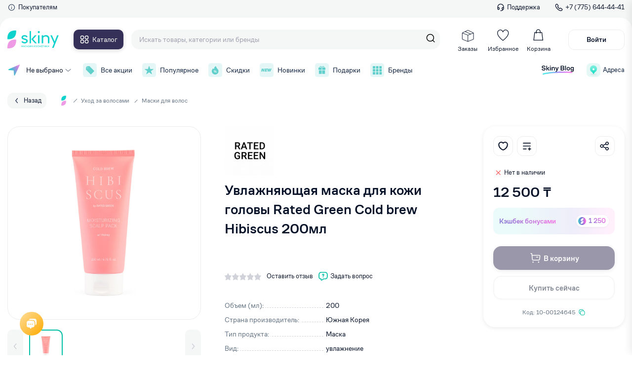

--- FILE ---
content_type: image/svg+xml
request_url: https://skiny.kz/img/home.svg
body_size: 340
content:
<svg width="20" height="20" viewBox="0 0 20 20" fill="none" xmlns="http://www.w3.org/2000/svg">
<path fill-rule="evenodd" clip-rule="evenodd" d="M5.17909 9.77736C5.17909 9.77736 10.0111 10.3012 12.6762 7.61172C15.3413 4.92222 14.8199 0.0407398 14.8199 0.0407398C14.8199 0.0407398 9.98789 -0.480186 7.32566 2.20346C4.66344 4.8871 5.17909 9.77736 5.17909 9.77736Z" fill="#0FD2CC"/>
<path fill-rule="evenodd" clip-rule="evenodd" d="M14.817 10.2222C14.817 10.2222 9.98789 9.70128 7.32566 12.3908C4.66344 15.0803 5.17909 19.9588 5.17909 19.9588C5.17909 19.9588 10.0111 20.4827 12.6762 17.7932C15.3413 15.1037 14.817 10.2222 14.817 10.2222Z" fill="#EE9AE5"/>
</svg>


--- FILE ---
content_type: application/javascript; charset=UTF-8
request_url: https://skiny.kz/_nuxt/1558962.js
body_size: 12416
content:
/*! For license information please see LICENSES */
(window.webpackJsonp=window.webpackJsonp||[]).push([[22],{101:function(t,e,n){"use strict";var r=n(27),o=n(21),c=n(209),f=n(58),l=n(39),v=n(211),h=o("".indexOf);r({target:"String",proto:!0,forced:!v("includes")},{includes:function(t){return!!~h(l(f(this)),l(c(t)),arguments.length>1?arguments[1]:void 0)}})},102:function(t,e,n){"use strict";var r=n(21),o=n(155).PROPER,c=n(52),f=n(34),l=n(86),v=n(39),h=n(29),d=n(212),y="toString",m=RegExp.prototype,x=m.toString,w=r(d),S=h((function(){return"/a/b"!=x.call({source:"a",flags:"b"})})),k=o&&x.name!=y;(S||k)&&c(RegExp.prototype,y,(function(){var t=f(this),p=v(t.source),e=t.flags;return"/"+p+"/"+v(void 0===e&&l(m,t)&&!("flags"in m)?w(t):e)}),{unsafe:!0})},143:function(t,e,n){"use strict";var r=n(27),o=n(21),c=n(147),f=n(54),l=n(208),v=o([].join),h=c!=Object,d=l("join",",");r({target:"Array",proto:!0,forced:h||!d},{join:function(t){return v(f(this),void 0===t?",":t)}})},144:function(t,e,n){"use strict";var r=n(27),o=n(127).find,c=n(204),f="find",l=!0;f in[]&&Array(1).find((function(){l=!1})),r({target:"Array",proto:!0,forced:l},{find:function(t){return o(this,t,arguments.length>1?arguments[1]:void 0)}}),c(f)},162:function(t,e,n){"use strict";var r=n(36),o=n(160),c=n(34),f=n(58),l=n(658),v=n(39),h=n(89),d=n(161);o("search",(function(t,e,n){return[function(e){var n=f(this),o=null==e?void 0:h(e,t);return o?r(o,e,n):new RegExp(e)[t](v(n))},function(t){var r=c(this),o=v(t),f=n(e,r,o);if(f.done)return f.value;var h=r.lastIndex;l(h,0)||(r.lastIndex=0);var y=d(r,o);return l(r.lastIndex,h)||(r.lastIndex=h),null===y?-1:y.index}]}))},17:function(t,e,n){"use strict";var r=n(27),o=n(11),c=n(63),f=n(125),l=n(36),v=n(21),h=n(69),d=n(43),y=n(193),m=n(29),x=n(44),w=n(156),S=n(32),k=n(47),E=n(86),j=n(188),R=n(34),O=n(60),I=n(54),A=n(148),P=n(39),C=n(104),U=n(107),F=n(126),T=n(141),M=n(632),D=n(199),N=n(75),L=n(53),$=n(146),J=n(87),W=n(52),B=n(150),H=n(153),Y=n(154),_=n(196),G=n(30),K=n(293),Q=n(294),X=n(118),Z=n(77),z=n(127).forEach,V=H("hidden"),tt="Symbol",et=G("toPrimitive"),nt=Z.set,it=Z.getterFor(tt),ot=Object.prototype,at=o.Symbol,ut=at&&at.prototype,ct=o.TypeError,ft=o.QObject,st=c("JSON","stringify"),lt=N.f,vt=L.f,ht=M.f,gt=$.f,pt=v([].push),yt=B("symbols"),mt=B("op-symbols"),bt=B("string-to-symbol-registry"),xt=B("symbol-to-string-registry"),wt=B("wks"),St=!ft||!ft.prototype||!ft.prototype.findChild,kt=d&&m((function(){return 7!=U(vt({},"a",{get:function(){return vt(this,"a",{value:7}).a}})).a}))?function(t,e,n){var r=lt(ot,e);r&&delete ot[e],vt(t,e,n),r&&t!==ot&&vt(ot,e,r)}:vt,Et=function(t,e){var symbol=yt[t]=U(ut);return nt(symbol,{type:tt,tag:t,description:e}),d||(symbol.description=e),symbol},jt=function(t,e,n){t===ot&&jt(mt,e,n),R(t);var r=A(e);return R(n),x(yt,r)?(n.enumerable?(x(t,V)&&t[V][r]&&(t[V][r]=!1),n=U(n,{enumerable:C(0,!1)})):(x(t,V)||vt(t,V,C(1,{})),t[V][r]=!0),kt(t,r,n)):vt(t,r,n)},Rt=function(t,e){R(t);var n=I(e),r=F(n).concat(Pt(n));return z(r,(function(e){d&&!l(Ot,n,e)||jt(t,e,n[e])})),t},Ot=function(t){var e=A(t),n=l(gt,this,e);return!(this===ot&&x(yt,e)&&!x(mt,e))&&(!(n||!x(this,e)||!x(yt,e)||x(this,V)&&this[V][e])||n)},It=function(t,e){var n=I(t),r=A(e);if(n!==ot||!x(yt,r)||x(mt,r)){var o=lt(n,r);return!o||!x(yt,r)||x(n,V)&&n[V][r]||(o.enumerable=!0),o}},At=function(t){var e=ht(I(t)),n=[];return z(e,(function(t){x(yt,t)||x(Y,t)||pt(n,t)})),n},Pt=function(t){var e=t===ot,n=ht(e?mt:I(t)),r=[];return z(n,(function(t){!x(yt,t)||e&&!x(ot,t)||pt(r,yt[t])})),r};(y||(at=function(){if(E(ut,this))throw ct("Symbol is not a constructor");var t=arguments.length&&void 0!==arguments[0]?P(arguments[0]):void 0,e=_(t),n=function(t){this===ot&&l(n,mt,t),x(this,V)&&x(this[V],e)&&(this[V][e]=!1),kt(this,e,C(1,t))};return d&&St&&kt(ot,e,{configurable:!0,set:n}),Et(e,t)},W(ut=at.prototype,"toString",(function(){return it(this).tag})),W(at,"withoutSetter",(function(t){return Et(_(t),t)})),$.f=Ot,L.f=jt,N.f=It,T.f=M.f=At,D.f=Pt,K.f=function(t){return Et(G(t),t)},d&&(vt(ut,"description",{configurable:!0,get:function(){return it(this).description}}),h||W(ot,"propertyIsEnumerable",Ot,{unsafe:!0}))),r({global:!0,wrap:!0,forced:!y,sham:!y},{Symbol:at}),z(F(wt),(function(t){Q(t)})),r({target:tt,stat:!0,forced:!y},{for:function(t){var e=P(t);if(x(bt,e))return bt[e];var symbol=at(e);return bt[e]=symbol,xt[symbol]=e,symbol},keyFor:function(t){if(!j(t))throw ct(t+" is not a symbol");if(x(xt,t))return xt[t]},useSetter:function(){St=!0},useSimple:function(){St=!1}}),r({target:"Object",stat:!0,forced:!y,sham:!d},{create:function(t,e){return void 0===e?U(t):Rt(U(t),e)},defineProperty:jt,defineProperties:Rt,getOwnPropertyDescriptor:It}),r({target:"Object",stat:!0,forced:!y},{getOwnPropertyNames:At,getOwnPropertySymbols:Pt}),r({target:"Object",stat:!0,forced:m((function(){D.f(1)}))},{getOwnPropertySymbols:function(t){return D.f(O(t))}}),st)&&r({target:"JSON",stat:!0,forced:!y||m((function(){var symbol=at();return"[null]"!=st([symbol])||"{}"!=st({a:symbol})||"{}"!=st(Object(symbol))}))},{stringify:function(t,e,n){var r=J(arguments),o=e;if((k(e)||void 0!==t)&&!j(t))return w(e)||(e=function(t,e){if(S(o)&&(e=l(o,this,t,e)),!j(e))return e}),r[1]=e,f(st,null,r)}});if(!ut[et]){var Ct=ut.valueOf;W(ut,et,(function(t){return l(Ct,this)}))}X(at,tt),Y[V]=!0},18:function(t,e,n){"use strict";var r=n(27),o=n(127).filter;r({target:"Array",proto:!0,forced:!n(123)("filter")},{filter:function(t){return o(this,t,arguments.length>1?arguments[1]:void 0)}})},19:function(t,e,n){var r=n(27),o=n(60),c=n(126);r({target:"Object",stat:!0,forced:n(29)((function(){c(1)}))},{keys:function(t){return c(o(t))}})},190:function(t,e,n){"use strict";var r=n(125),o=n(36),c=n(21),f=n(160),l=n(210),v=n(34),h=n(58),d=n(206),y=n(214),m=n(106),x=n(39),w=n(89),S=n(87),k=n(161),E=n(159),j=n(213),R=n(29),O=j.UNSUPPORTED_Y,I=4294967295,A=Math.min,P=[].push,C=c(/./.exec),U=c(P),F=c("".slice),T=!R((function(){var t=/(?:)/,e=t.exec;t.exec=function(){return e.apply(this,arguments)};var n="ab".split(t);return 2!==n.length||"a"!==n[0]||"b"!==n[1]}));f("split",(function(t,e,n){var c;return c="c"=="abbc".split(/(b)*/)[1]||4!="test".split(/(?:)/,-1).length||2!="ab".split(/(?:ab)*/).length||4!=".".split(/(.?)(.?)/).length||".".split(/()()/).length>1||"".split(/.?/).length?function(t,n){var c=x(h(this)),f=void 0===n?I:n>>>0;if(0===f)return[];if(void 0===t)return[c];if(!l(t))return o(e,c,t,f);for(var v,d,y,output=[],m=(t.ignoreCase?"i":"")+(t.multiline?"m":"")+(t.unicode?"u":"")+(t.sticky?"y":""),w=0,k=new RegExp(t.source,m+"g");(v=o(E,k,c))&&!((d=k.lastIndex)>w&&(U(output,F(c,w,v.index)),v.length>1&&v.index<c.length&&r(P,output,S(v,1)),y=v[0].length,w=d,output.length>=f));)k.lastIndex===v.index&&k.lastIndex++;return w===c.length?!y&&C(k,"")||U(output,""):U(output,F(c,w)),output.length>f?S(output,0,f):output}:"0".split(void 0,0).length?function(t,n){return void 0===t&&0===n?[]:o(e,this,t,n)}:e,[function(e,n){var r=h(this),f=null==e?void 0:w(e,t);return f?o(f,e,r,n):o(c,x(r),e,n)},function(t,r){var o=v(this),f=x(t),l=n(c,o,f,r,c!==e);if(l.done)return l.value;var h=d(o,RegExp),w=o.unicode,S=(o.ignoreCase?"i":"")+(o.multiline?"m":"")+(o.unicode?"u":"")+(O?"g":"y"),E=new h(O?"^(?:"+o.source+")":o,S),j=void 0===r?I:r>>>0;if(0===j)return[];if(0===f.length)return null===k(E,f)?[f]:[];for(var p=0,q=0,R=[];q<f.length;){E.lastIndex=O?0:q;var P,C=k(E,O?F(f,q):f);if(null===C||(P=A(m(E.lastIndex+(O?q:0)),f.length))===p)q=y(f,q,w);else{if(U(R,F(f,p,q)),R.length===j)return R;for(var i=1;i<=C.length-1;i++)if(U(R,C[i]),R.length===j)return R;q=p=P}}return U(R,F(f,p)),R}]}),!T,O)},192:function(t,e,n){"use strict";var r,o=n(27),c=n(21),f=n(75).f,l=n(106),v=n(39),h=n(209),d=n(58),y=n(211),m=n(69),x=c("".startsWith),w=c("".slice),S=Math.min,k=y("startsWith");o({target:"String",proto:!0,forced:!!(m||k||(r=f(String.prototype,"startsWith"),!r||r.writable))&&!k},{startsWith:function(t){var e=v(d(this));h(t);var n=l(S(arguments.length>1?arguments[1]:void 0,e.length)),r=v(t);return x?x(e,r,n):w(e,n,n+r.length)===r}})},20:function(t,e,n){var r=n(11),o=n(306),c=n(307),f=n(649),l=n(79),v=function(t){if(t&&t.forEach!==f)try{l(t,"forEach",f)}catch(e){t.forEach=f}};for(var h in o)o[h]&&v(r[h]&&r[h].prototype);v(c)},203:function(t,e,n){"use strict";var r=n(54),o=n(204),c=n(124),f=n(77),l=n(295),v="Array Iterator",h=f.set,d=f.getterFor(v);t.exports=l(Array,"Array",(function(t,e){h(this,{type:v,target:r(t),index:0,kind:e})}),(function(){var t=d(this),e=t.target,n=t.kind,r=t.index++;return!e||r>=e.length?(t.target=void 0,{value:void 0,done:!0}):"keys"==n?{value:r,done:!1}:"values"==n?{value:e[r],done:!1}:{value:[r,e[r]],done:!1}}),"values"),c.Arguments=c.Array,o("keys"),o("values"),o("entries")},23:function(t,e,n){var r=n(27),o=n(29),c=n(54),f=n(75).f,l=n(43),v=o((function(){f(1)}));r({target:"Object",stat:!0,forced:!l||v,sham:!l},{getOwnPropertyDescriptor:function(t,e){return f(c(t),e)}})},24:function(t,e,n){var r=n(27),o=n(43),c=n(286),f=n(54),l=n(75),v=n(122);r({target:"Object",stat:!0,sham:!o},{getOwnPropertyDescriptors:function(object){for(var t,e,n=f(object),r=l.f,o=c(n),h={},d=0;o.length>d;)void 0!==(e=r(n,t=o[d++]))&&v(h,t,e);return h}})},31:function(t,e,n){var r=n(200),o=n(52),c=n(648);r||o(Object.prototype,"toString",c,{unsafe:!0})},312:function(t,e,n){"use strict";var r=n(36),o=n(160),c=n(34),f=n(106),l=n(39),v=n(58),h=n(89),d=n(214),y=n(161);o("match",(function(t,e,n){return[function(e){var n=v(this),o=null==e?void 0:h(e,t);return o?r(o,e,n):new RegExp(e)[t](l(n))},function(t){var r=c(this),o=l(t),v=n(e,r,o);if(v.done)return v.value;if(!r.global)return y(r,o);var h=r.unicode;r.lastIndex=0;for(var m,x=[],w=0;null!==(m=y(r,o));){var S=l(m[0]);x[w]=S,""===S&&(r.lastIndex=d(o,f(r.lastIndex),h)),w++}return 0===w?null:x}]}))},314:function(t,e,n){"use strict";var r=n(27),o=n(11),c=n(197),f=n(90),l=n(80),v=n(60),h=n(202),d=n(122),y=n(123)("splice"),m=o.TypeError,x=Math.max,w=Math.min,S=9007199254740991,k="Maximum allowed length exceeded";r({target:"Array",proto:!0,forced:!y},{splice:function(t,e){var n,r,o,y,E,j,R=v(this),O=l(R),I=c(t,O),A=arguments.length;if(0===A?n=r=0:1===A?(n=0,r=O-I):(n=A-2,r=w(x(f(e),0),O-I)),O+n-r>S)throw m(k);for(o=h(R,r),y=0;y<r;y++)(E=I+y)in R&&d(o,y,R[E]);if(o.length=r,n<r){for(y=I;y<O-r;y++)j=y+n,(E=y+r)in R?R[j]=R[E]:delete R[j];for(y=O;y>O-r+n;y--)delete R[y-1]}else if(n>r)for(y=O-r;y>I;y--)j=y+n-1,(E=y+r-1)in R?R[j]=R[E]:delete R[j];for(y=0;y<n;y++)R[y+I]=arguments[y+2];return R.length=O-r+n,o}})},35:function(t,e,n){var r=n(11),o=n(306),c=n(307),f=n(203),l=n(79),v=n(30),h=v("iterator"),d=v("toStringTag"),y=f.values,m=function(t,e){if(t){if(t[h]!==y)try{l(t,h,y)}catch(e){t[h]=y}if(t[d]||l(t,d,e),o[e])for(var n in f)if(t[n]!==f[n])try{l(t,n,f[n])}catch(e){t[n]=f[n]}}};for(var x in o)m(r[x]&&r[x].prototype,x);m(c,"DOMTokenList")},38:function(t,e,n){"use strict";var r=n(280).charAt,o=n(39),c=n(77),f=n(295),l="String Iterator",v=c.set,h=c.getterFor(l);f(String,"String",(function(t){v(this,{type:l,string:o(t),index:0})}),(function(){var t,e=h(this),n=e.string,o=e.index;return o>=n.length?{value:void 0,done:!0}:(t=r(n,o),e.index+=t.length,{value:t,done:!1})}))},40:function(t,e,n){var r=n(43),o=n(155).EXISTS,c=n(21),f=n(53).f,l=Function.prototype,v=c(l.toString),h=/^\s*function ([^ (]*)/,d=c(h.exec);r&&!o&&f(l,"name",{configurable:!0,get:function(){try{return d(h,v(this))[1]}catch(t){return""}}})},56:function(t,e,n){var r,o;!function(c){if(void 0===(o="function"==typeof(r=c)?r.call(e,n,e,t):r)||(t.exports=o),!0,t.exports=c(),!!0){var f=window.Cookies,l=window.Cookies=c();l.noConflict=function(){return window.Cookies=f,l}}}((function(){function t(){for(var i=0,t={};i<arguments.length;i++){var e=arguments[i];for(var n in e)t[n]=e[n]}return t}function e(s){return s.replace(/(%[0-9A-Z]{2})+/g,decodeURIComponent)}return function n(r){function o(){}function c(e,n,c){if("undefined"!=typeof document){"number"==typeof(c=t({path:"/"},o.defaults,c)).expires&&(c.expires=new Date(1*new Date+864e5*c.expires)),c.expires=c.expires?c.expires.toUTCString():"";try{var f=JSON.stringify(n);/^[\{\[]/.test(f)&&(n=f)}catch(t){}n=r.write?r.write(n,e):encodeURIComponent(String(n)).replace(/%(23|24|26|2B|3A|3C|3E|3D|2F|3F|40|5B|5D|5E|60|7B|7D|7C)/g,decodeURIComponent),e=encodeURIComponent(String(e)).replace(/%(23|24|26|2B|5E|60|7C)/g,decodeURIComponent).replace(/[\(\)]/g,escape);var l="";for(var v in c)c[v]&&(l+="; "+v,!0!==c[v]&&(l+="="+c[v].split(";")[0]));return document.cookie=e+"="+n+l}}function f(t,n){if("undefined"!=typeof document){for(var o={},c=document.cookie?document.cookie.split("; "):[],i=0;i<c.length;i++){var f=c[i].split("="),l=f.slice(1).join("=");n||'"'!==l.charAt(0)||(l=l.slice(1,-1));try{var v=e(f[0]);if(l=(r.read||r)(l,v)||e(l),n)try{l=JSON.parse(l)}catch(t){}if(o[v]=l,t===v)break}catch(t){}}return t?o[t]:o}}return o.set=c,o.get=function(t){return f(t,!1)},o.getJSON=function(t){return f(t,!0)},o.remove=function(e,n){c(e,"",t(n,{expires:-1}))},o.defaults={},o.withConverter=n,o}((function(){}))}))},61:function(t,e,n){var r=n(27),o=n(11),c=n(125),f=n(32),l=n(78),v=n(87),h=/MSIE .\./.test(l),d=o.Function,y=function(t){return function(e,n){var r=arguments.length>2,o=r?v(arguments,2):void 0;return t(r?function(){c(f(e)?e:d(e),this,o)}:e,n)}};r({global:!0,bind:!0,forced:h},{setTimeout:y(o.setTimeout),setInterval:y(o.setInterval)})},611:function(t,e,n){"use strict";n(203);var r=n(27),o=n(11),c=n(63),f=n(36),l=n(21),v=n(622),h=n(52),d=n(300),y=n(118),m=n(296),x=n(77),w=n(279),S=n(32),k=n(44),E=n(103),j=n(121),R=n(34),O=n(47),I=n(39),A=n(107),P=n(104),C=n(201),U=n(158),F=n(30),T=n(313),M=F("iterator"),D="URLSearchParams",N="URLSearchParamsIterator",L=x.set,$=x.getterFor(D),J=x.getterFor(N),W=c("fetch"),B=c("Request"),H=c("Headers"),Y=B&&B.prototype,_=H&&H.prototype,G=o.RegExp,K=o.TypeError,Q=o.decodeURIComponent,X=o.encodeURIComponent,Z=l("".charAt),z=l([].join),V=l([].push),tt=l("".replace),et=l([].shift),nt=l([].splice),it=l("".split),ot=l("".slice),at=/\+/g,ut=Array(4),ct=function(t){return ut[t-1]||(ut[t-1]=G("((?:%[\\da-f]{2}){"+t+"})","gi"))},ft=function(t){try{return Q(t)}catch(e){return t}},st=function(t){var e=tt(t,at," "),n=4;try{return Q(e)}catch(t){for(;n;)e=tt(e,ct(n--),ft);return e}},lt=/[!'()~]|%20/g,vt={"!":"%21","'":"%27","(":"%28",")":"%29","~":"%7E","%20":"+"},ht=function(t){return vt[t]},gt=function(t){return tt(X(t),lt,ht)},pt=function(t,e){if(e)for(var n,r,o=it(e,"&"),c=0;c<o.length;)(n=o[c++]).length&&(r=it(n,"="),V(t,{key:st(et(r)),value:st(z(r,"="))}))},yt=function(t){this.entries.length=0,pt(this.entries,t)},mt=function(t,e){if(t<e)throw K("Not enough arguments")},bt=m((function(t,e){L(this,{type:N,iterator:C($(t).entries),kind:e})}),"Iterator",(function(){var t=J(this),e=t.kind,n=t.iterator.next(),r=n.value;return n.done||(n.value="keys"===e?r.key:"values"===e?r.value:[r.key,r.value]),n})),xt=function(){w(this,wt);var t,e,n,r,o,c,l,v,h,d=arguments.length>0?arguments[0]:void 0,y=this,m=[];if(L(y,{type:D,entries:m,updateURL:function(){},updateSearchParams:yt}),void 0!==d)if(O(d))if(t=U(d))for(n=(e=C(d,t)).next;!(r=f(n,e)).done;){if(c=(o=C(R(r.value))).next,(l=f(c,o)).done||(v=f(c,o)).done||!f(c,o).done)throw K("Expected sequence with length 2");V(m,{key:I(l.value),value:I(v.value)})}else for(h in d)k(d,h)&&V(m,{key:h,value:I(d[h])});else pt(m,"string"==typeof d?"?"===Z(d,0)?ot(d,1):d:I(d))},wt=xt.prototype;if(d(wt,{append:function(t,e){mt(arguments.length,2);var n=$(this);V(n.entries,{key:I(t),value:I(e)}),n.updateURL()},delete:function(t){mt(arguments.length,1);for(var e=$(this),n=e.entries,r=I(t),o=0;o<n.length;)n[o].key===r?nt(n,o,1):o++;e.updateURL()},get:function(t){mt(arguments.length,1);for(var e=$(this).entries,n=I(t),r=0;r<e.length;r++)if(e[r].key===n)return e[r].value;return null},getAll:function(t){mt(arguments.length,1);for(var e=$(this).entries,n=I(t),r=[],o=0;o<e.length;o++)e[o].key===n&&V(r,e[o].value);return r},has:function(t){mt(arguments.length,1);for(var e=$(this).entries,n=I(t),r=0;r<e.length;)if(e[r++].key===n)return!0;return!1},set:function(t,e){mt(arguments.length,1);for(var n,r=$(this),o=r.entries,c=!1,f=I(t),l=I(e),v=0;v<o.length;v++)(n=o[v]).key===f&&(c?nt(o,v--,1):(c=!0,n.value=l));c||V(o,{key:f,value:l}),r.updateURL()},sort:function(){var t=$(this);T(t.entries,(function(a,b){return a.key>b.key?1:-1})),t.updateURL()},forEach:function(t){for(var e,n=$(this).entries,r=E(t,arguments.length>1?arguments[1]:void 0),o=0;o<n.length;)r((e=n[o++]).value,e.key,this)},keys:function(){return new bt(this,"keys")},values:function(){return new bt(this,"values")},entries:function(){return new bt(this,"entries")}},{enumerable:!0}),h(wt,M,wt.entries,{name:"entries"}),h(wt,"toString",(function(){for(var t,e=$(this).entries,n=[],r=0;r<e.length;)t=e[r++],V(n,gt(t.key)+"="+gt(t.value));return z(n,"&")}),{enumerable:!0}),y(xt,D),r({global:!0,forced:!v},{URLSearchParams:xt}),!v&&S(H)){var St=l(_.has),kt=l(_.set),Et=function(t){if(O(t)){var e,body=t.body;if(j(body)===D)return e=t.headers?new H(t.headers):new H,St(e,"content-type")||kt(e,"content-type","application/x-www-form-urlencoded;charset=UTF-8"),A(t,{body:P(0,I(body)),headers:P(0,e)})}return t};if(S(W)&&r({global:!0,enumerable:!0,forced:!0},{fetch:function(input){return W(input,arguments.length>1?Et(arguments[1]):{})}}),S(B)){var jt=function(input){return w(this,Y),new B(input,arguments.length>1?Et(arguments[1]):{})};Y.constructor=jt,jt.prototype=Y,r({global:!0,forced:!0},{Request:jt})}}t.exports={URLSearchParams:xt,getState:$}},62:function(t,e,n){"use strict";var r=n(27),o=n(159);r({target:"RegExp",proto:!0,forced:/./.exec!==o},{exec:o})},637:function(t,e,n){"use strict";var r,o,c,f,l=n(27),v=n(69),h=n(11),d=n(63),y=n(36),m=n(299),x=n(52),w=n(300),S=n(205),k=n(118),E=n(301),j=n(105),R=n(32),O=n(47),I=n(279),A=n(152),P=n(638),C=n(291),U=n(206),F=n(302).set,T=n(640),M=n(304),D=n(643),N=n(305),L=n(644),$=n(77),J=n(189),W=n(30),B=n(645),H=n(207),Y=n(120),_=W("species"),G="Promise",K=$.get,Q=$.set,X=$.getterFor(G),Z=m&&m.prototype,z=m,V=Z,tt=h.TypeError,et=h.document,nt=h.process,it=N.f,ot=it,at=!!(et&&et.createEvent&&h.dispatchEvent),ut=R(h.PromiseRejectionEvent),ct="unhandledrejection",ft=!1,st=J(G,(function(){var t=A(z),e=t!==String(z);if(!e&&66===Y)return!0;if(v&&!V.finally)return!0;if(Y>=51&&/native code/.test(t))return!1;var n=new z((function(t){t(1)})),r=function(t){t((function(){}),(function(){}))};return(n.constructor={})[_]=r,!(ft=n.then((function(){}))instanceof r)||!e&&B&&!ut})),lt=st||!C((function(t){z.all(t).catch((function(){}))})),vt=function(t){var e;return!(!O(t)||!R(e=t.then))&&e},ht=function(t,e){if(!t.notified){t.notified=!0;var n=t.reactions;T((function(){for(var r=t.value,o=1==t.state,c=0;n.length>c;){var f,l,v,h=n[c++],d=o?h.ok:h.fail,m=h.resolve,x=h.reject,w=h.domain;try{d?(o||(2===t.rejection&&mt(t),t.rejection=1),!0===d?f=r:(w&&w.enter(),f=d(r),w&&(w.exit(),v=!0)),f===h.promise?x(tt("Promise-chain cycle")):(l=vt(f))?y(l,f,m,x):m(f)):x(r)}catch(t){w&&!v&&w.exit(),x(t)}}t.reactions=[],t.notified=!1,e&&!t.rejection&&pt(t)}))}},gt=function(t,e,n){var r,o;at?((r=et.createEvent("Event")).promise=e,r.reason=n,r.initEvent(t,!1,!0),h.dispatchEvent(r)):r={promise:e,reason:n},!ut&&(o=h["on"+t])?o(r):t===ct&&D("Unhandled promise rejection",n)},pt=function(t){y(F,h,(function(){var e,n=t.facade,r=t.value;if(yt(t)&&(e=L((function(){H?nt.emit("unhandledRejection",r,n):gt(ct,n,r)})),t.rejection=H||yt(t)?2:1,e.error))throw e.value}))},yt=function(t){return 1!==t.rejection&&!t.parent},mt=function(t){y(F,h,(function(){var e=t.facade;H?nt.emit("rejectionHandled",e):gt("rejectionhandled",e,t.value)}))},bt=function(t,e,n){return function(r){t(e,r,n)}},xt=function(t,e,n){t.done||(t.done=!0,n&&(t=n),t.value=e,t.state=2,ht(t,!0))},wt=function(t,e,n){if(!t.done){t.done=!0,n&&(t=n);try{if(t.facade===e)throw tt("Promise can't be resolved itself");var r=vt(e);r?T((function(){var n={done:!1};try{y(r,e,bt(wt,n,t),bt(xt,n,t))}catch(e){xt(n,e,t)}})):(t.value=e,t.state=1,ht(t,!1))}catch(e){xt({done:!1},e,t)}}};if(st&&(V=(z=function(t){I(this,V),j(t),y(r,this);var e=K(this);try{t(bt(wt,e),bt(xt,e))}catch(t){xt(e,t)}}).prototype,(r=function(t){Q(this,{type:G,done:!1,notified:!1,parent:!1,reactions:[],rejection:!1,state:0,value:void 0})}).prototype=w(V,{then:function(t,e){var n=X(this),r=n.reactions,o=it(U(this,z));return o.ok=!R(t)||t,o.fail=R(e)&&e,o.domain=H?nt.domain:void 0,n.parent=!0,r[r.length]=o,0!=n.state&&ht(n,!1),o.promise},catch:function(t){return this.then(void 0,t)}}),o=function(){var t=new r,e=K(t);this.promise=t,this.resolve=bt(wt,e),this.reject=bt(xt,e)},N.f=it=function(t){return t===z||t===c?new o(t):ot(t)},!v&&R(m)&&Z!==Object.prototype)){f=Z.then,ft||(x(Z,"then",(function(t,e){var n=this;return new z((function(t,e){y(f,n,t,e)})).then(t,e)}),{unsafe:!0}),x(Z,"catch",V.catch,{unsafe:!0}));try{delete Z.constructor}catch(t){}S&&S(Z,V)}l({global:!0,wrap:!0,forced:st},{Promise:z}),k(z,G,!1,!0),E(G),c=d(G),l({target:G,stat:!0,forced:st},{reject:function(t){var e=it(this);return y(e.reject,void 0,t),e.promise}}),l({target:G,stat:!0,forced:v||st},{resolve:function(t){return M(v&&this===c?z:this,t)}}),l({target:G,stat:!0,forced:lt},{all:function(t){var e=this,n=it(e),r=n.resolve,o=n.reject,c=L((function(){var n=j(e.resolve),c=[],f=0,l=1;P(t,(function(t){var v=f++,h=!1;l++,y(n,e,t).then((function(t){h||(h=!0,c[v]=t,--l||r(c))}),o)})),--l||r(c)}));return c.error&&o(c.value),n.promise},race:function(t){var e=this,n=it(e),r=n.reject,o=L((function(){var o=j(e.resolve);P(t,(function(t){y(o,e,t).then(n.resolve,r)}))}));return o.error&&r(o.value),n.promise}})},646:function(t,e,n){var r=n(27),o=n(621);r({target:"Object",stat:!0,forced:Object.assign!==o},{assign:o})},647:function(t,e,n){"use strict";var r=n(27),o=n(69),c=n(299),f=n(29),l=n(63),v=n(32),h=n(206),d=n(304),y=n(52);if(r({target:"Promise",proto:!0,real:!0,forced:!!c&&f((function(){c.prototype.finally.call({then:function(){}},(function(){}))}))},{finally:function(t){var e=h(this,l("Promise")),n=v(t);return this.then(n?function(n){return d(e,t()).then((function(){return n}))}:t,n?function(n){return d(e,t()).then((function(){throw n}))}:t)}}),!o&&v(c)){var m=l("Promise").prototype.finally;c.prototype.finally!==m&&y(c.prototype,"finally",m,{unsafe:!0})}},656:function(t,e,n){var r=n(27),o=n(308).entries;r({target:"Object",stat:!0},{entries:function(t){return o(t)}})},659:function(t,e,n){var r=n(43),o=n(11),c=n(21),f=n(189),l=n(609),v=n(79),h=n(53).f,d=n(141).f,y=n(86),m=n(210),x=n(39),w=n(212),S=n(213),k=n(52),E=n(29),j=n(44),R=n(77).enforce,O=n(301),I=n(30),A=n(309),P=n(310),C=I("match"),U=o.RegExp,F=U.prototype,T=o.SyntaxError,M=c(w),D=c(F.exec),N=c("".charAt),L=c("".replace),$=c("".indexOf),J=c("".slice),W=/^\?<[^\s\d!#%&*+<=>@^][^\s!#%&*+<=>@^]*>/,B=/a/g,H=/a/g,Y=new U(B)!==B,_=S.UNSUPPORTED_Y,G=r&&(!Y||_||A||P||E((function(){return H[C]=!1,U(B)!=B||U(H)==H||"/a/i"!=U(B,"i")})));if(f("RegExp",G)){for(var K=function(pattern,t){var e,n,r,o,c,f,h=y(F,this),d=m(pattern),w=void 0===t,S=[],k=pattern;if(!h&&d&&w&&pattern.constructor===K)return pattern;if((d||y(F,pattern))&&(pattern=pattern.source,w&&(t="flags"in k?k.flags:M(k))),pattern=void 0===pattern?"":x(pattern),t=void 0===t?"":x(t),k=pattern,A&&"dotAll"in B&&(n=!!t&&$(t,"s")>-1)&&(t=L(t,/s/g,"")),e=t,_&&"sticky"in B&&(r=!!t&&$(t,"y")>-1)&&(t=L(t,/y/g,"")),P&&(o=function(t){for(var e,n=t.length,r=0,o="",c=[],f={},l=!1,v=!1,h=0,d="";r<=n;r++){if("\\"===(e=N(t,r)))e+=N(t,++r);else if("]"===e)l=!1;else if(!l)switch(!0){case"["===e:l=!0;break;case"("===e:D(W,J(t,r+1))&&(r+=2,v=!0),o+=e,h++;continue;case">"===e&&v:if(""===d||j(f,d))throw new T("Invalid capture group name");f[d]=!0,c[c.length]=[d,h],v=!1,d="";continue}v?d+=e:o+=e}return[o,c]}(pattern),pattern=o[0],S=o[1]),c=l(U(pattern,t),h?this:F,K),(n||r||S.length)&&(f=R(c),n&&(f.dotAll=!0,f.raw=K(function(t){for(var e,n=t.length,r=0,o="",c=!1;r<=n;r++)"\\"!==(e=N(t,r))?c||"."!==e?("["===e?c=!0:"]"===e&&(c=!1),o+=e):o+="[\\s\\S]":o+=e+N(t,++r);return o}(pattern),e)),r&&(f.sticky=!0),S.length&&(f.groups=S)),pattern!==k)try{v(c,"source",""===k?"(?:)":k)}catch(t){}return c},Q=function(t){t in K||h(K,t,{configurable:!0,get:function(){return U[t]},set:function(e){U[t]=e}})},X=d(U),Z=0;X.length>Z;)Q(X[Z++]);F.constructor=K,K.prototype=F,k(o,"RegExp",K)}O("RegExp")},660:function(t,e,n){n(27)({target:"String",proto:!0},{repeat:n(311)})},663:function(t,e,n){"use strict";var r,o=n(27),c=n(21),f=n(75).f,l=n(106),v=n(39),h=n(209),d=n(58),y=n(211),m=n(69),x=c("".endsWith),w=c("".slice),S=Math.min,k=y("endsWith");o({target:"String",proto:!0,forced:!!(m||k||(r=f(String.prototype,"endsWith"),!r||r.writable))&&!k},{endsWith:function(t){var e=v(d(this));h(t);var n=arguments.length>1?arguments[1]:void 0,r=e.length,o=void 0===n?r:S(l(n),r),c=v(t);return x?x(e,c,o):w(e,o-c.length,o)===c}})},67:function(t,e,n){"use strict";var r=n(27),o=n(127).map;r({target:"Array",proto:!0,forced:!n(123)("map")},{map:function(t){return o(this,t,arguments.length>1?arguments[1]:void 0)}})},68:function(t,e,n){"use strict";var r=n(27),o=n(11),c=n(156),f=n(157),l=n(47),v=n(197),h=n(80),d=n(54),y=n(122),m=n(30),x=n(123),w=n(87),S=x("slice"),k=m("species"),E=o.Array,j=Math.max;r({target:"Array",proto:!0,forced:!S},{slice:function(t,e){var n,r,o,m=d(this),x=h(m),S=v(t,x),R=v(void 0===e?x:e,x);if(c(m)&&(n=m.constructor,(f(n)&&(n===E||c(n.prototype))||l(n)&&null===(n=n[k]))&&(n=void 0),n===E||void 0===n))return w(m,S,R);for(r=new(void 0===n?E:n)(j(R-S,0)),o=0;S<R;S++,o++)S in m&&y(r,o,m[S]);return r.length=o,r}})},720:function(t,e,n){var r=n(27),o=n(308).values;r({target:"Object",stat:!0},{values:function(t){return o(t)}})},752:function(t,e,n){"use strict";var r=n(27),o=n(21),c=n(105),f=n(60),l=n(80),v=n(39),h=n(29),d=n(313),y=n(208),m=n(753),x=n(754),w=n(120),S=n(755),k=[],E=o(k.sort),j=o(k.push),R=h((function(){k.sort(void 0)})),O=h((function(){k.sort(null)})),I=y("sort"),A=!h((function(){if(w)return w<70;if(!(m&&m>3)){if(x)return!0;if(S)return S<603;var code,t,e,n,r="";for(code=65;code<76;code++){switch(t=String.fromCharCode(code),code){case 66:case 69:case 70:case 72:e=3;break;case 68:case 71:e=4;break;default:e=2}for(n=0;n<47;n++)k.push({k:t+n,v:e})}for(k.sort((function(a,b){return b.v-a.v})),n=0;n<k.length;n++)t=k[n].k.charAt(0),r.charAt(r.length-1)!==t&&(r+=t);return"DGBEFHACIJK"!==r}}));r({target:"Array",proto:!0,forced:R||!O||!I||!A},{sort:function(t){void 0!==t&&c(t);var e=f(this);if(A)return void 0===t?E(e):E(e,t);var n,r,o=[],h=l(e);for(r=0;r<h;r++)r in e&&j(o,e[r]);for(d(o,function(t){return function(e,n){return void 0===n?-1:void 0===e?1:void 0!==t?+t(e,n)||0:v(e)>v(n)?1:-1}}(t)),n=o.length,r=0;r<n;)e[r]=o[r++];for(;r<h;)delete e[r++];return e}})},76:function(t,e,n){"use strict";var r=n(27),o=n(11),c=n(29),f=n(156),l=n(47),v=n(60),h=n(80),d=n(122),y=n(202),m=n(123),x=n(30),w=n(120),S=x("isConcatSpreadable"),k=9007199254740991,E="Maximum allowed index exceeded",j=o.TypeError,R=w>=51||!c((function(){var t=[];return t[S]=!1,t.concat()[0]!==t})),O=m("concat"),I=function(t){if(!l(t))return!1;var e=t[S];return void 0!==e?!!e:f(t)};r({target:"Array",proto:!0,forced:!R||!O},{concat:function(t){var i,e,n,r,o,c=v(this),f=y(c,0),l=0;for(i=-1,n=arguments.length;i<n;i++)if(I(o=-1===i?c:arguments[i])){if(l+(r=h(o))>k)throw j(E);for(e=0;e<r;e++,l++)e in o&&d(f,l,o[e])}else{if(l>=k)throw j(E);d(f,l++,o)}return f.length=l,f}})},85:function(t,e,n){"use strict";var r=n(27),o=n(288).includes,c=n(204);r({target:"Array",proto:!0},{includes:function(t){return o(this,t,arguments.length>1?arguments[1]:void 0)}}),c("includes")},870:function(t,e,n){"use strict";var r=n(27),o=n(11),c=n(21),f=n(90),l=n(610),v=n(311),h=n(29),d=o.RangeError,y=o.String,m=Math.floor,x=c(v),w=c("".slice),S=c(1..toFixed),k=function(t,e,n){return 0===e?n:e%2==1?k(t,e-1,n*t):k(t*t,e/2,n)},E=function(data,t,e){for(var n=-1,r=e;++n<6;)r+=t*data[n],data[n]=r%1e7,r=m(r/1e7)},j=function(data,t){for(var e=6,n=0;--e>=0;)n+=data[e],data[e]=m(n/t),n=n%t*1e7},R=function(data){for(var t=6,s="";--t>=0;)if(""!==s||0===t||0!==data[t]){var e=y(data[t]);s=""===s?e:s+x("0",7-e.length)+e}return s};r({target:"Number",proto:!0,forced:h((function(){return"0.000"!==S(8e-5,3)||"1"!==S(.9,0)||"1.25"!==S(1.255,2)||"1000000000000000128"!==S(0xde0b6b3a7640080,0)}))||!h((function(){S({})}))},{toFixed:function(t){var e,n,r,o,c=l(this),v=f(t),data=[0,0,0,0,0,0],h="",m="0";if(v<0||v>20)throw d("Incorrect fraction digits");if(c!=c)return"NaN";if(c<=-1e21||c>=1e21)return y(c);if(c<0&&(h="-",c=-c),c>1e-21)if(n=(e=function(t){for(var e=0,n=t;n>=4096;)e+=12,n/=4096;for(;n>=2;)e+=1,n/=2;return e}(c*k(2,69,1))-69)<0?c*k(2,-e,1):c/k(2,e,1),n*=4503599627370496,(e=52-e)>0){for(E(data,0,n),r=v;r>=7;)E(data,1e7,0),r-=7;for(E(data,k(10,r,1),0),r=e-1;r>=23;)j(data,1<<23),r-=23;j(data,1<<r),E(data,1,1),j(data,2),m=R(data)}else E(data,0,n),E(data,1<<-e,0),m=R(data)+x("0",v);return m=v>0?h+((o=m.length)<=v?"0."+x("0",v-o)+m:w(m,0,o-v)+"."+w(m,o-v)):h+m}})},91:function(t,e,n){var r=n(27),o=n(619);r({target:"Array",stat:!0,forced:!n(291)((function(t){Array.from(t)}))},{from:o})},92:function(t,e,n){"use strict";var r=n(27),o=n(43),c=n(11),f=n(21),l=n(44),v=n(32),h=n(86),d=n(39),y=n(53).f,m=n(285),x=c.Symbol,w=x&&x.prototype;if(o&&v(x)&&(!("description"in w)||void 0!==x().description)){var S={},k=function(){var t=arguments.length<1||void 0===arguments[0]?void 0:d(arguments[0]),e=h(w,this)?new x(t):void 0===t?x():x(t);return""===t&&(S[e]=!0),e};m(k,x),k.prototype=w,w.constructor=k;var E="Symbol(test)"==String(x("test")),j=f(w.toString),R=f(w.valueOf),O=/^Symbol\((.*)\)[^)]+$/,I=f("".replace),A=f("".slice);y(w,"description",{configurable:!0,get:function(){var symbol=R(this),t=j(symbol);if(l(S,symbol))return"";var desc=E?A(t,7,-1):I(t,O,"$1");return""===desc?void 0:desc}}),r({global:!0,forced:!0},{Symbol:k})}},93:function(t,e,n){n(294)("iterator")},94:function(t,e,n){"use strict";var r=n(125),o=n(36),c=n(21),f=n(160),l=n(29),v=n(34),h=n(32),d=n(90),y=n(106),m=n(39),x=n(58),w=n(214),S=n(89),k=n(657),E=n(161),j=n(30)("replace"),R=Math.max,O=Math.min,I=c([].concat),A=c([].push),P=c("".indexOf),C=c("".slice),U="$0"==="a".replace(/./,"$0"),F=!!/./[j]&&""===/./[j]("a","$0");f("replace",(function(t,e,n){var c=F?"$":"$0";return[function(t,n){var r=x(this),c=null==t?void 0:S(t,j);return c?o(c,t,r,n):o(e,m(r),t,n)},function(t,o){var f=v(this),l=m(t);if("string"==typeof o&&-1===P(o,c)&&-1===P(o,"$<")){var x=n(e,f,l,o);if(x.done)return x.value}var S=h(o);S||(o=m(o));var j=f.global;if(j){var U=f.unicode;f.lastIndex=0}for(var F=[];;){var T=E(f,l);if(null===T)break;if(A(F,T),!j)break;""===m(T[0])&&(f.lastIndex=w(l,y(f.lastIndex),U))}for(var M,D="",N=0,i=0;i<F.length;i++){for(var L=m((T=F[i])[0]),$=R(O(d(T.index),l.length),0),J=[],W=1;W<T.length;W++)A(J,void 0===(M=T[W])?M:String(M));var B=T.groups;if(S){var H=I([L],J,$,l);void 0!==B&&A(H,B);var Y=m(r(o,void 0,H))}else Y=k(L,l,$,J,B,o);$>=N&&(D+=C(l,N,$)+Y,N=$+L.length)}return D+C(l,N)}]}),!!l((function(){var t=/./;return t.exec=function(){var t=[];return t.groups={a:"7"},t},"7"!=="".replace(t,"$<a>")}))||!U||F)}}]);

--- FILE ---
content_type: image/svg+xml
request_url: https://skiny.kz/icons/jivo.svg
body_size: 853
content:
<svg width="48" height="48" viewBox="0 0 48 48" fill="none" xmlns="http://www.w3.org/2000/svg">
<rect width="48" height="48" rx="24" fill="url(#paint0_linear_172_3175)"/>
<path d="M25.2012 17.9935H18.7948C18.5345 17.9935 18.2843 18.0035 18.044 18.0334C15.3514 18.2631 14 19.8505 14 22.7757V26.7693C14 30.7628 15.6016 31.5515 18.7948 31.5515H19.1952C19.4154 31.5515 19.7057 31.7012 19.8358 31.871L21.037 33.4684C21.5676 34.1772 22.4284 34.1772 22.959 33.4684L24.1602 31.871C24.3103 31.6713 24.5506 31.5515 24.8008 31.5515H25.2012C28.1341 31.5515 29.7257 30.2137 29.956 27.518C29.986 27.2784 29.996 27.0288 29.996 26.7693V22.7757C29.996 19.5909 28.3944 17.9935 25.2012 17.9935ZM18.5045 25.9805C17.9439 25.9805 17.5035 25.5313 17.5035 24.9822C17.5035 24.433 17.954 23.9838 18.5045 23.9838C19.0551 23.9838 19.5055 24.433 19.5055 24.9822C19.5055 25.5313 19.0551 25.9805 18.5045 25.9805ZM21.998 25.9805C21.4374 25.9805 20.997 25.5313 20.997 24.9822C20.997 24.433 21.4474 23.9838 21.998 23.9838C22.5485 23.9838 22.999 24.433 22.999 24.9822C22.999 25.5313 22.5586 25.9805 21.998 25.9805ZM25.5015 25.9805C24.9409 25.9805 24.5005 25.5313 24.5005 24.9822C24.5005 24.433 24.951 23.9838 25.5015 23.9838C26.0521 23.9838 26.5025 24.433 26.5025 24.9822C26.5025 25.5313 26.0521 25.9805 25.5015 25.9805Z" fill="white"/>
<path d="M34 18.7822V22.7757C34 24.7725 33.3794 26.1303 32.1381 26.8791C31.8378 27.0588 31.4875 26.8192 31.4875 26.4697L31.4975 22.7757C31.4975 18.7822 29.2052 16.4959 25.2012 16.4959L19.1051 16.5059C18.7548 16.5059 18.5145 16.1565 18.6947 15.857C19.4454 14.619 20.8068 14 22.7988 14H29.2052C32.3984 14 34 15.5974 34 18.7822Z" fill="white"/>
<defs>
<linearGradient id="paint0_linear_172_3175" x1="0" y1="0" x2="48" y2="48" gradientUnits="userSpaceOnUse">
<stop stop-color="#FFDD99" offset="0"/>
<stop offset="1" stop-color="#FFAA00"/>
</linearGradient>
</defs>
</svg>


--- FILE ---
content_type: image/svg+xml
request_url: https://skiny.kz/icons/comment-new.svg
body_size: 2025
content:
<svg width="20" height="20" viewBox="0 0 20 20" fill="none" xmlns="http://www.w3.org/2000/svg">
<path d="M6.50334 4.79595C6.89994 4.58394 7.32669 4.51632 7.74248 4.51632C8.22315 4.51632 8.78241 4.67441 9.23384 5.04359C9.70628 5.43105 10.027 6.02503 10.027 6.79995C10.027 7.69093 9.39741 8.17434 9.04285 8.44666L8.96517 8.50697C8.57771 8.81127 8.42785 8.97393 8.42785 9.31296C8.42785 9.49473 8.35564 9.66906 8.22711 9.79759C8.09858 9.92612 7.92425 9.99833 7.74248 9.99833C7.56071 9.99833 7.38639 9.92612 7.25785 9.79759C7.12932 9.66906 7.05712 9.49473 7.05712 9.31296C7.05712 8.27669 7.70684 7.75215 8.11897 7.42866C8.58776 7.06039 8.6563 6.97815 8.6563 6.79995C8.6563 6.43717 8.52014 6.23156 8.36388 6.10454C8.18664 5.96495 7.96808 5.88813 7.74248 5.88613C7.4729 5.88613 7.2874 5.93091 7.1485 6.00493C7.01782 6.07438 6.87983 6.19683 6.74642 6.44356C6.70351 6.52277 6.64543 6.59274 6.57549 6.6495C6.50554 6.70626 6.4251 6.74868 6.33876 6.77435C6.25242 6.80002 6.16187 6.80843 6.07228 6.7991C5.98268 6.78978 5.89581 6.7629 5.8166 6.72C5.7374 6.67709 5.66742 6.61901 5.61067 6.54907C5.55391 6.47912 5.51149 6.39868 5.48582 6.31234C5.46015 6.226 5.45174 6.13545 5.46106 6.04585C5.47039 5.95626 5.49727 5.86939 5.54017 5.79018C5.78142 5.34607 6.09943 5.01161 6.50334 4.79595Z" fill="#00BFA5"/>
<path d="M7.74248 12.7398C7.98484 12.7398 8.21727 12.6435 8.38865 12.4721C8.56002 12.3008 8.6563 12.0683 8.6563 11.826C8.6563 11.5836 8.56002 11.3512 8.38865 11.1798C8.21727 11.0084 7.98484 10.9121 7.74248 10.9121C7.50012 10.9121 7.26769 11.0084 7.09631 11.1798C6.92494 11.3512 6.82866 11.5836 6.82866 11.826C6.82866 12.0683 6.92494 12.3008 7.09631 12.4721C7.26769 12.6435 7.50012 12.7398 7.74248 12.7398Z" fill="#00BFA5"/>
<path d="M7.74248 1.77394C6.5897 1.77375 5.45549 2.06433 4.44481 2.61881C3.43414 3.17328 2.57965 3.97373 1.96041 4.94607C1.34118 5.91842 0.97722 7.03126 0.902203 8.18159C0.827185 9.33193 1.04354 10.4826 1.53124 11.5271L0.868724 14.1242C0.820095 14.315 0.821597 14.5151 0.873083 14.7051C0.924569 14.8951 1.02429 15.0686 1.16258 15.2087C1.30086 15.3489 1.47301 15.4509 1.66233 15.5049C1.85165 15.5588 2.05172 15.563 2.24311 15.5169C2.92847 15.3524 3.98211 15.0993 4.9206 14.8754C5.85241 15.2956 6.8664 15.502 7.88831 15.4796C8.91023 15.4572 9.91419 15.2065 10.8267 14.7458C11.7392 14.2852 12.537 13.6262 13.1619 12.8173C13.7868 12.0084 14.2228 11.0699 14.438 10.0707C14.6532 9.07144 14.6422 8.0367 14.4058 7.04226C14.1693 6.04782 13.7135 5.11886 13.0715 4.32341C12.4296 3.52796 11.6179 2.88617 10.6958 2.44504C9.77371 2.00391 8.76464 1.77461 7.74248 1.77394ZM2.25956 8.62759C2.25992 7.43533 2.6489 6.27568 3.36755 5.32435C4.0862 4.37302 5.09536 3.68186 6.24212 3.35561C7.38887 3.02935 8.61072 3.08578 9.72253 3.51634C10.8343 3.94691 11.7755 4.72813 12.4034 5.74165C13.0313 6.75517 13.3117 7.94574 13.2022 9.13296C13.0927 10.3202 12.5992 11.4393 11.7964 12.3209C10.9937 13.2024 9.92546 13.7983 8.75365 14.0181C7.58184 14.238 6.37029 14.0699 5.30258 13.5394L5.08052 13.4288L4.83836 13.4864L2.29063 14.0959C2.47339 13.3831 2.71281 12.4401 2.92116 11.6213L2.98513 11.3691L2.86633 11.1379C2.46612 10.3617 2.25803 9.50085 2.25956 8.62759Z" fill="#00BFA5"/>
<path d="M12.3116 18.2227C10.5114 18.2227 8.8747 17.5291 7.6511 16.3951H7.74248C8.3986 16.3951 9.03554 16.3137 9.64414 16.1602C10.4337 16.6007 11.3438 16.852 12.3125 16.852C13.1898 16.852 14.0177 16.6464 14.7515 16.2808L14.9735 16.1703L15.2157 16.2278C16.0573 16.4289 17.0114 16.6345 17.7196 16.7853C17.5587 16.099 17.3403 15.1806 17.1329 14.3627L17.0689 14.1105L17.1877 13.8793C17.5879 13.1032 17.796 12.2423 17.7945 11.3691C17.795 10.4524 17.5654 9.55021 17.1269 8.74524C16.6883 7.94027 16.0547 7.25822 15.2842 6.76157C15.1231 6.10885 14.8773 5.48 14.5532 4.89098C15.4604 5.20511 16.2915 5.70625 16.9927 6.36195C17.6939 7.01766 18.2496 7.81331 18.6238 8.6974C18.998 9.58149 19.1824 10.5343 19.165 11.4942C19.1476 12.4541 18.9288 13.3996 18.5228 14.2695C18.754 15.1907 18.9889 16.1885 19.1369 16.831C19.1804 17.0172 19.1762 17.2113 19.1247 17.3955C19.0732 17.5796 18.9761 17.7478 18.8423 17.8845C18.7086 18.0211 18.5425 18.1218 18.3595 18.1773C18.1765 18.2327 17.9825 18.2411 17.7954 18.2017C17.1311 18.0628 16.0866 17.8398 15.1335 17.6168C14.2467 18.0175 13.2846 18.224 12.3116 18.2227Z" fill="#00BFA5"/>
</svg>


--- FILE ---
content_type: application/javascript; charset=UTF-8
request_url: https://skiny.kz/_nuxt/ad14568.js
body_size: 12697
content:
(window.webpackJsonp=window.webpackJsonp||[]).push([[15],{113:function(n,t,e){"use strict";e(20);t.a={name:"NuxtChild",functional:!0,props:{nuxtChildKey:{type:String,default:""},keepAlive:Boolean,keepAliveProps:{type:Object,default:void 0}},render:function(n,t){var e=t.parent,data=t.data,c=t.props,f=e.$createElement;data.nuxtChild=!0;for(var l=e,d=e.$nuxt.nuxt.transitions,h=e.$nuxt.nuxt.defaultTransition,m=0;e;)e.$vnode&&e.$vnode.data.nuxtChild&&m++,e=e.$parent;data.nuxtChildDepth=m;var v=d[m]||h,y={};r.forEach((function(n){void 0!==v[n]&&(y[n]=v[n])}));var x={};o.forEach((function(n){"function"==typeof v[n]&&(x[n]=v[n].bind(l))}));var P=x.beforeEnter;if(x.beforeEnter=function(n){if(window.$nuxt.$nextTick((function(){window.$nuxt.$emit("triggerScroll")})),P)return P.call(l,n)},!1===v.css){var w=x.leave;(!w||w.length<2)&&(x.leave=function(n,t){w&&w.call(l,n),l.$nextTick(t)})}var C=f("routerView",data);return c.keepAlive&&(C=f("keep-alive",{props:c.keepAliveProps},[C])),f("transition",{props:y,on:x},[C])}};var r=["name","mode","appear","css","type","duration","enterClass","leaveClass","appearClass","enterActiveClass","enterActiveClass","leaveActiveClass","appearActiveClass","enterToClass","leaveToClass","appearToClass"],o=["beforeEnter","enter","afterEnter","enterCancelled","beforeLeave","leave","afterLeave","leaveCancelled","beforeAppear","appear","afterAppear","appearCancelled"]},186:function(n,t,e){"use strict";e(61),e(20),e(85),e(101),e(67),e(18),e(31),e(68),e(40),e(91),e(38),e(17),e(92),e(93),e(35);var r=e(9);function o(n,t){var e="undefined"!=typeof Symbol&&n[Symbol.iterator]||n["@@iterator"];if(!e){if(Array.isArray(n)||(e=function(n,t){if(!n)return;if("string"==typeof n)return c(n,t);var e=Object.prototype.toString.call(n).slice(8,-1);"Object"===e&&n.constructor&&(e=n.constructor.name);if("Map"===e||"Set"===e)return Array.from(n);if("Arguments"===e||/^(?:Ui|I)nt(?:8|16|32)(?:Clamped)?Array$/.test(e))return c(n,t)}(n))||t&&n&&"number"==typeof n.length){e&&(n=e);var i=0,r=function(){};return{s:r,n:function(){return i>=n.length?{done:!0}:{done:!1,value:n[i++]}},e:function(n){throw n},f:r}}throw new TypeError("Invalid attempt to iterate non-iterable instance.\nIn order to be iterable, non-array objects must have a [Symbol.iterator]() method.")}var o,f=!0,l=!1;return{s:function(){e=e.call(n)},n:function(){var n=e.next();return f=n.done,n},e:function(n){l=!0,o=n},f:function(){try{f||null==e.return||e.return()}finally{if(l)throw o}}}}function c(n,t){(null==t||t>n.length)&&(t=n.length);for(var i=0,e=new Array(t);i<t;i++)e[i]=n[i];return e}var f=window.requestIdleCallback||function(n){var t=Date.now();return setTimeout((function(){n({didTimeout:!1,timeRemaining:function(){return Math.max(0,50-(Date.now()-t))}})}),1)},l=window.cancelIdleCallback||function(n){clearTimeout(n)},d=window.IntersectionObserver&&new window.IntersectionObserver((function(n){n.forEach((function(n){var t=n.intersectionRatio,link=n.target;t<=0||!link.__prefetch||link.__prefetch()}))}));t.a={name:"NuxtLink",extends:r.default.component("RouterLink"),props:{prefetch:{type:Boolean,default:!1},noPrefetch:{type:Boolean,default:!1}},mounted:function(){this.prefetch&&!this.noPrefetch&&(this.handleId=f(this.observe,{timeout:2e3}))},beforeDestroy:function(){l(this.handleId),this.__observed&&(d.unobserve(this.$el),delete this.$el.__prefetch)},methods:{observe:function(){d&&this.shouldPrefetch()&&(this.$el.__prefetch=this.prefetchLink.bind(this),d.observe(this.$el),this.__observed=!0)},shouldPrefetch:function(){return this.getPrefetchComponents().length>0},canPrefetch:function(){var n=navigator.connection;return!(this.$nuxt.isOffline||n&&((n.effectiveType||"").includes("2g")||n.saveData))},getPrefetchComponents:function(){return this.$router.resolve(this.to,this.$route,this.append).resolved.matched.map((function(n){return n.components.default})).filter((function(n){return"function"==typeof n&&!n.options&&!n.__prefetched}))},prefetchLink:function(){if(this.canPrefetch()){d.unobserve(this.$el);var n,t=o(this.getPrefetchComponents());try{for(t.s();!(n=t.n()).done;){var e=n.value,r=e();r instanceof Promise&&r.catch((function(){})),e.__prefetched=!0}}catch(n){t.e(n)}finally{t.f()}}}}}},244:function(n,t,e){"use strict";var r=e(57),o=(e(62),e(94),e(31),e(102),e(9)),c=e(4),f=e(81),l=e(113);t.a={name:"Nuxt",components:{NuxtChild:l.a,NuxtError:f.a},props:{nuxtChildKey:{type:String,default:void 0},keepAlive:Boolean,keepAliveProps:{type:Object,default:void 0},name:{type:String,default:"default"}},errorCaptured:function(n){this.displayingNuxtError&&(this.errorFromNuxtError=n,this.$forceUpdate())},computed:{routerViewKey:function(){if(void 0!==this.nuxtChildKey||this.$route.matched.length>1)return this.nuxtChildKey||Object(c.c)(this.$route.matched[0].path)(this.$route.params);var n=Object(r.a)(this.$route.matched,1)[0];if(!n)return this.$route.path;var t=n.components.default;if(t&&t.options){var e=t.options;if(e.key)return"function"==typeof e.key?e.key(this.$route):e.key}return/\/$/.test(n.path)?this.$route.path:this.$route.path.replace(/\/$/,"")}},beforeCreate:function(){o.default.util.defineReactive(this,"nuxt",this.$root.$options.nuxt)},render:function(n){var t=this;return this.nuxt.err?this.errorFromNuxtError?(this.$nextTick((function(){return t.errorFromNuxtError=!1})),n("div",{},[n("h2","An error occurred while showing the error page"),n("p","Unfortunately an error occurred and while showing the error page another error occurred"),n("p","Error details: ".concat(this.errorFromNuxtError.toString())),n("nuxt-link",{props:{to:"/"}},"Go back to home")])):(this.displayingNuxtError=!0,this.$nextTick((function(){return t.displayingNuxtError=!1})),n(f.a,{props:{error:this.nuxt.err}})):n("NuxtChild",{key:this.routerViewKey,props:this.$props})}}},245:function(n,t,e){"use strict";e(68),e(40),e(91),e(38),e(17),e(92),e(93),e(35),e(19),e(18),e(23),e(20),e(24);var r=e(8),o=(e(31),e(134)),c=e.n(o),f=e(541);function l(object,n){var t=Object.keys(object);if(Object.getOwnPropertySymbols){var e=Object.getOwnPropertySymbols(object);n&&(e=e.filter((function(n){return Object.getOwnPropertyDescriptor(object,n).enumerable}))),t.push.apply(t,e)}return t}function d(n){for(var i=1;i<arguments.length;i++){var source=null!=arguments[i]?arguments[i]:{};i%2?l(Object(source),!0).forEach((function(t){Object(r.a)(n,t,source[t])})):Object.getOwnPropertyDescriptors?Object.defineProperties(n,Object.getOwnPropertyDescriptors(source)):l(Object(source)).forEach((function(t){Object.defineProperty(n,t,Object.getOwnPropertyDescriptor(source,t))}))}return n}function h(n,t){var e="undefined"!=typeof Symbol&&n[Symbol.iterator]||n["@@iterator"];if(!e){if(Array.isArray(n)||(e=function(n,t){if(!n)return;if("string"==typeof n)return m(n,t);var e=Object.prototype.toString.call(n).slice(8,-1);"Object"===e&&n.constructor&&(e=n.constructor.name);if("Map"===e||"Set"===e)return Array.from(n);if("Arguments"===e||/^(?:Ui|I)nt(?:8|16|32)(?:Clamped)?Array$/.test(e))return m(n,t)}(n))||t&&n&&"number"==typeof n.length){e&&(n=e);var i=0,r=function(){};return{s:r,n:function(){return i>=n.length?{done:!0}:{done:!1,value:n[i++]}},e:function(n){throw n},f:r}}throw new TypeError("Invalid attempt to iterate non-iterable instance.\nIn order to be iterable, non-array objects must have a [Symbol.iterator]() method.")}var o,c=!0,f=!1;return{s:function(){e=e.call(n)},n:function(){var n=e.next();return c=n.done,n},e:function(n){f=!0,o=n},f:function(){try{c||null==e.return||e.return()}finally{if(f)throw o}}}}function m(n,t){(null==t||t>n.length)&&(t=n.length);for(var i=0,e=new Array(t);i<t;i++)e[i]=n[i];return e}for(var v={setBaseURL:function(n){this.defaults.baseURL=n},setHeader:function(n,t){var e,r=arguments.length>2&&void 0!==arguments[2]?arguments[2]:"common",o=h(Array.isArray(r)?r:[r]);try{for(o.s();!(e=o.n()).done;){var c=e.value;t?this.defaults.headers[c][n]=t:delete this.defaults.headers[c][n]}}catch(n){o.e(n)}finally{o.f()}},setToken:function(n,t){var e=arguments.length>2&&void 0!==arguments[2]?arguments[2]:"common",r=n?(t?t+" ":"")+n:null;this.setHeader("Authorization",r,e)},onRequest:function(n){this.interceptors.request.use((function(t){return n(t)||t}))},onResponse:function(n){this.interceptors.response.use((function(t){return n(t)||t}))},onRequestError:function(n){this.interceptors.request.use(void 0,(function(t){return n(t)||Promise.reject(t)}))},onResponseError:function(n){this.interceptors.response.use(void 0,(function(t){return n(t)||Promise.reject(t)}))},onError:function(n){this.onRequestError(n),this.onResponseError(n)},create:function(n){return w(Object(f.a)(n,this.defaults))}},y=function(){var n=P[x];v["$"+n]=function(){return this[n].apply(this,arguments).then((function(n){return n&&n.data}))}},x=0,P=["request","delete","get","head","options","post","put","patch"];x<P.length;x++)y();var w=function(n){var t=c.a.create(n);return t.CancelToken=c.a.CancelToken,t.isCancel=c.a.isCancel,function(n){for(var t in v)n[t]=v[t].bind(n)}(t),t.onRequest((function(n){n.headers=d(d({},t.defaults.headers.common),n.headers)})),C(t),t},C=function(n){var t={finish:function(){},start:function(){},fail:function(){},set:function(){}},e=function(){var n="undefined"!=typeof window&&window.$nuxt;return n&&n.$loading&&n.$loading.set?n.$loading:t},r=0;n.onRequest((function(n){n&&!1===n.progress||r++})),n.onResponse((function(n){n&&n.config&&!1===n.config.progress||--r<=0&&(r=0,e().finish())})),n.onError((function(n){n&&n.config&&!1===n.config.progress||(r--,c.a.isCancel(n)?r<=0&&(r=0,e().finish()):(e().fail(),e().finish()))}));var o=function(n){if(r&&n.total){var progress=100*n.loaded/(n.total*r);e().set(Math.min(100,progress))}};n.defaults.onUploadProgress=o,n.defaults.onDownloadProgress=o};t.a=function(n,t){var e=n.$config&&n.$config.axios||{},r=e.browserBaseURL||e.browserBaseUrl||e.baseURL||e.baseUrl||"https://admin.skiny.kz";var o=w({baseURL:r,headers:{common:{Accept:"application/json, text/plain, */*"},delete:{},get:{},head:{},post:{},put:{},patch:{}}});n.$axios=o,t("axios",o)}},267:function(n,t,e){"use strict";var r={};e.r(r),e.d(r,"AppImage",(function(){return c})),e.d(r,"Copy",(function(){return f})),e.d(r,"BlogAside",(function(){return l})),e.d(r,"BlogAsideUsed",(function(){return d})),e.d(r,"BlogItemBig",(function(){return h})),e.d(r,"BlogItemSmall",(function(){return m})),e.d(r,"Posts",(function(){return v})),e.d(r,"AccountAddresses",(function(){return y})),e.d(r,"AccountCards",(function(){return x})),e.d(r,"AccountUserInfo",(function(){return P})),e.d(r,"CabinetAddressForm",(function(){return w})),e.d(r,"CabinetAside",(function(){return C})),e.d(r,"CabinetOrder",(function(){return $})),e.d(r,"CabinetQuestionItem",(function(){return _})),e.d(r,"CabinetReviewItem",(function(){return O})),e.d(r,"CabinetTop",(function(){return k})),e.d(r,"HelpAside",(function(){return R})),e.d(r,"NotificationsMessages",(function(){return j})),e.d(r,"NotificationsOrders",(function(){return A})),e.d(r,"OrderItem",(function(){return M})),e.d(r,"OrderList",(function(){return S})),e.d(r,"QuestionItem",(function(){return E})),e.d(r,"Questions",(function(){return T})),e.d(r,"ReviewItem",(function(){return I})),e.d(r,"Reviews",(function(){return L})),e.d(r,"UserInfo",(function(){return N})),e.d(r,"CatalogAside",(function(){return B})),e.d(r,"CatalogAsideCategory",(function(){return D})),e.d(r,"CatalogAsideFilter",(function(){return U})),e.d(r,"CatalogMenu",(function(){return F})),e.d(r,"CategoryTree",(function(){return Q})),e.d(r,"TagItem",(function(){return W})),e.d(r,"Catalog",(function(){return H})),e.d(r,"Product",(function(){return K})),e.d(r,"ProductNew",(function(){return z})),e.d(r,"Products",(function(){return V})),e.d(r,"EventCart",(function(){return Y})),e.d(r,"EventFavorite",(function(){return G})),e.d(r,"DeliveryPrice",(function(){return J})),e.d(r,"LeftPage",(function(){return X})),e.d(r,"RightPage",(function(){return Z})),e.d(r,"MainApps",(function(){return nn})),e.d(r,"MainBanner",(function(){return tn})),e.d(r,"MainBestsellers",(function(){return en})),e.d(r,"MainBlog",(function(){return rn})),e.d(r,"MainBrands",(function(){return un})),e.d(r,"MainCategories",(function(){return on})),e.d(r,"MainCompilation",(function(){return an})),e.d(r,"MainPromotions",(function(){return cn})),e.d(r,"MainSaleProducts",(function(){return fn})),e.d(r,"MainSubscribe",(function(){return ln})),e.d(r,"Logout",(function(){return dn})),e.d(r,"ModalCabinetAddress",(function(){return sn})),e.d(r,"ModalCancelOrder",(function(){return hn})),e.d(r,"ModalCancelOrderSuccess",(function(){return pn})),e.d(r,"ModalCities",(function(){return bn})),e.d(r,"ModalClearCart",(function(){return mn})),e.d(r,"ModalConfirmOrder",(function(){return vn})),e.d(r,"ModalDeleteAddress",(function(){return gn})),e.d(r,"ModalDeleteCard",(function(){return yn})),e.d(r,"ModalDeleteProductConfirm",(function(){return xn})),e.d(r,"ModalEditAddressOld",(function(){return Pn})),e.d(r,"ModalEditCard",(function(){return wn})),e.d(r,"ModalEditEmail",(function(){return Cn})),e.d(r,"ModalEditNumber",(function(){return $n})),e.d(r,"ModalEditPersonalData",(function(){return _n})),e.d(r,"ModalEmailSuccess",(function(){return On})),e.d(r,"ModalEnterCode",(function(){return kn})),e.d(r,"ModalEnterCodeEdit",(function(){return Rn})),e.d(r,"ModalMobileFilters",(function(){return jn})),e.d(r,"ModalNumberSuccess",(function(){return An})),e.d(r,"ModalOneClick",(function(){return Mn})),e.d(r,"ModalOneClickSuccess",(function(){return Sn})),e.d(r,"ModalPayment",(function(){return En})),e.d(r,"ModalProductNotification",(function(){return Tn})),e.d(r,"ModalQuestion",(function(){return In})),e.d(r,"ModalQuestionSuccess",(function(){return Ln})),e.d(r,"ModalRegister",(function(){return Nn})),e.d(r,"ModalRegisterNumber",(function(){return Bn})),e.d(r,"ModalRegisterSuccess",(function(){return Dn})),e.d(r,"ModalReview",(function(){return Un})),e.d(r,"ModalReviewRules",(function(){return qn})),e.d(r,"ModalReviewSuccess",(function(){return Fn})),e.d(r,"ModalSelectAddress",(function(){return Qn})),e.d(r,"ModalSelectAddressStepOne",(function(){return Wn})),e.d(r,"ModalSelectPayment",(function(){return Hn})),e.d(r,"CheckoutAside",(function(){return Kn})),e.d(r,"OrderContacts",(function(){return zn})),e.d(r,"OrderDeliveryType",(function(){return Vn})),e.d(r,"OrderDeliveryTypeOld",(function(){return Yn})),e.d(r,"OrderNewAddress",(function(){return Gn})),e.d(r,"OrderPaymentType",(function(){return Jn})),e.d(r,"OrderProductItem",(function(){return Xn})),e.d(r,"OrderProducts",(function(){return Zn})),e.d(r,"AddressForm",(function(){return nt})),e.d(r,"AddressItem",(function(){return tt})),e.d(r,"BlogQuestionItem",(function(){return et})),e.d(r,"CardItem",(function(){return ut})),e.d(r,"Cart",(function(){return it})),e.d(r,"CartProduct",(function(){return ot})),e.d(r,"CatSuccess",(function(){return at})),e.d(r,"CommentForm",(function(){return ct})),e.d(r,"Empty",(function(){return ft})),e.d(r,"Footer",(function(){return lt})),e.d(r,"Header",(function(){return st})),e.d(r,"HeaderBottom",(function(){return ht})),e.d(r,"HeaderTop",(function(){return pt})),e.d(r,"Modals",(function(){return bt})),e.d(r,"ProductPagination",(function(){return mt})),e.d(r,"QuestionForm",(function(){return vt})),e.d(r,"RelatedProduct",(function(){return gt})),e.d(r,"RelatedProducts",(function(){return yt})),e.d(r,"SearchItem",(function(){return xt})),e.d(r,"SimilarProducts",(function(){return Pt})),e.d(r,"Pagination",(function(){return wt})),e.d(r,"SimplePagination",(function(){return Ct})),e.d(r,"Snow",(function(){return $t})),e.d(r,"VueLink",(function(){return _t})),e.d(r,"ProductBonusInfo",(function(){return Ot})),e.d(r,"ProductGifts",(function(){return kt})),e.d(r,"ProductHeader",(function(){return Rt})),e.d(r,"ProductImages",(function(){return jt})),e.d(r,"ProductInformation",(function(){return At})),e.d(r,"ProductInformationOld",(function(){return Mt})),e.d(r,"ProductItemHistory",(function(){return St})),e.d(r,"ProductItemRow",(function(){return Et})),e.d(r,"ProductItemSmall",(function(){return Tt})),e.d(r,"ProductOptions",(function(){return It})),e.d(r,"ProductRatingInfo",(function(){return Lt})),e.d(r,"ProductReviews",(function(){return Nt})),e.d(r,"ProductReviewsRatings",(function(){return Bt})),e.d(r,"ProductRightDelivery",(function(){return Dt})),e.d(r,"ProductRightTool",(function(){return Ut})),e.d(r,"ProductStickyTools",(function(){return qt})),e.d(r,"Promotion",(function(){return Ft})),e.d(r,"ProductQuestionItem",(function(){return Qt})),e.d(r,"ProductReviewItem",(function(){return Wt})),e.d(r,"SearchResult",(function(){return Ht})),e.d(r,"SearchItems",(function(){return Kt})),e.d(r,"CreateList",(function(){return zt})),e.d(r,"ProductFavActions",(function(){return Vt})),e.d(r,"WishlistActions",(function(){return Yt})),e.d(r,"Message",(function(){return Gt})),e.d(r,"MessageDefault",(function(){return Jt})),e.d(r,"MessageFavorite",(function(){return Xt})),e.d(r,"MessageProduct",(function(){return Zt})),e.d(r,"Messages",(function(){return ne})),e.d(r,"UiBreadcrumbs",(function(){return te})),e.d(r,"UiButtonBig",(function(){return ee})),e.d(r,"UiCheckbox",(function(){return re})),e.d(r,"UiInput",(function(){return ue})),e.d(r,"UiRadioButton",(function(){return ie})),e.d(r,"UiRadioButtonBig",(function(){return oe})),e.d(r,"UiSelect",(function(){return ae})),e.d(r,"UiSort",(function(){return ce})),e.d(r,"UiToggle",(function(){return fe})),e.d(r,"WishlistActionsProduct",(function(){return le})),e.d(r,"WishlistAside",(function(){return de})),e.d(r,"WishlistEmpty",(function(){return se})),e.d(r,"WishlistSelect",(function(){return he})),e.d(r,"WishlistTitle",(function(){return pe})),e.d(r,"YandexMapCheckout",(function(){return be})),e.d(r,"YandexMapsCabinet",(function(){return me})),e.d(r,"YandexMapsDelivery",(function(){return ve})),e.d(r,"YandexMapsShops",(function(){return ge})),e.d(r,"FilterBoolean",(function(){return ye})),e.d(r,"FilterCheckbox",(function(){return xe})),e.d(r,"FilterRadio",(function(){return Pe})),e.d(r,"FilterRange",(function(){return we})),e.d(r,"Filters",(function(){return Ce})),e.d(r,"TagBoolean",(function(){return $e})),e.d(r,"TagCheckbox",(function(){return _e})),e.d(r,"TagClear",(function(){return Oe})),e.d(r,"TagRadio",(function(){return ke})),e.d(r,"TagRange",(function(){return Re})),e.d(r,"Tags",(function(){return je})),e.d(r,"ModalNewAddress",(function(){return Ae})),e.d(r,"AddProductWishlist",(function(){return Me})),e.d(r,"CreateWishlist",(function(){return Se})),e.d(r,"DeleteWishlist",(function(){return Ee})),e.d(r,"MyListsWishlist",(function(){return Te})),e.d(r,"RenameWishlist",(function(){return Ie})),e.d(r,"SearchBrand",(function(){return Le})),e.d(r,"SearchCategory",(function(){return Ne})),e.d(r,"SearchProduct",(function(){return Be})),e.d(r,"SearchSuggestion",(function(){return De}));var o=e(9),c=(e(31),e(38),e(35),e(19),e(85),e(101),function(){return e.e(31).then(e.bind(null,1371)).then((function(n){return Ue(n.default||n)}))}),f=function(){return e.e(50).then(e.bind(null,990)).then((function(n){return Ue(n.default||n)}))},l=function(){return e.e(33).then(e.bind(null,1348)).then((function(n){return Ue(n.default||n)}))},d=function(){return e.e(32).then(e.bind(null,1113)).then((function(n){return Ue(n.default||n)}))},h=function(){return e.e(34).then(e.bind(null,1326)).then((function(n){return Ue(n.default||n)}))},m=function(){return e.e(35).then(e.bind(null,1116)).then((function(n){return Ue(n.default||n)}))},v=function(){return e.e(3).then(e.bind(null,1322)).then((function(n){return Ue(n.default||n)}))},y=function(){return e.e(25).then(e.bind(null,1246)).then((function(n){return Ue(n.default||n)}))},x=function(){return e.e(26).then(e.bind(null,1245)).then((function(n){return Ue(n.default||n)}))},P=function(){return e.e(27).then(e.bind(null,1244)).then((function(n){return Ue(n.default||n)}))},w=function(){return e.e(37).then(e.bind(null,1372)).then((function(n){return Ue(n.default||n)}))},C=function(){return e.e(38).then(e.bind(null,1243)).then((function(n){return Ue(n.default||n)}))},$=function(){return e.e(39).then(e.bind(null,1515)).then((function(n){return Ue(n.default||n)}))},_=function(){return e.e(40).then(e.bind(null,1330)).then((function(n){return Ue(n.default||n)}))},O=function(){return e.e(41).then(e.bind(null,1331)).then((function(n){return Ue(n.default||n)}))},k=function(){return e.e(42).then(e.bind(null,1512)).then((function(n){return Ue(n.default||n)}))},R=function(){return e.e(62).then(e.bind(null,1250)).then((function(n){return Ue(n.default||n)}))},j=function(){return e.e(88).then(e.bind(null,1375)).then((function(n){return Ue(n.default||n)}))},A=function(){return e.e(89).then(e.bind(null,1376)).then((function(n){return Ue(n.default||n)}))},M=function(){return e.e(93).then(e.bind(null,987)).then((function(n){return Ue(n.default||n)}))},S=function(){return e.e(94).then(e.bind(null,1328)).then((function(n){return Ue(n.default||n)}))},E=function(){return e.e(121).then(e.bind(null,989)).then((function(n){return Ue(n.default||n)}))},T=function(){return e.e(122).then(e.bind(null,1248)).then((function(n){return Ue(n.default||n)}))},I=function(){return e.e(126).then(e.bind(null,988)).then((function(n){return Ue(n.default||n)}))},L=function(){return e.e(127).then(e.bind(null,1247)).then((function(n){return Ue(n.default||n)}))},N=function(){return e.e(149).then(e.bind(null,1249)).then((function(n){return Ue(n.default||n)}))},B=function(){return e.e(46).then(e.bind(null,1333)).then((function(n){return Ue(n.default||n)}))},D=function(){return e.e(44).then(e.bind(null,981)).then((function(n){return Ue(n.default||n)}))},U=function(){return e.e(45).then(e.bind(null,1562)).then((function(n){return Ue(n.default||n)}))},F=function(){return Promise.resolve().then(e.bind(null,522)).then((function(n){return Ue(n.default||n)}))},Q=function(){return e.e(47).then(e.bind(null,1373)).then((function(n){return Ue(n.default||n)}))},W=function(){return e.e(140).then(e.bind(null,1563)).then((function(n){return Ue(n.default||n)}))},H=function(){return Promise.all([e.e(0),e.e(1)]).then(e.bind(null,946)).then((function(n){return Ue(n.default||n)}))},K=function(){return e.e(0).then(e.bind(null,947)).then((function(n){return Ue(n.default||n)}))},z=function(){return e.e(108).then(e.bind(null,1564)).then((function(n){return Ue(n.default||n)}))},V=function(){return Promise.all([e.e(0),e.e(118)]).then(e.bind(null,1335)).then((function(n){return Ue(n.default||n)}))},Y=function(){return e.e(55).then(e.bind(null,1565)).then((function(n){return Ue(n.default||n)}))},G=function(){return e.e(56).then(e.bind(null,1566)).then((function(n){return Ue(n.default||n)}))},J=function(){return e.e(53).then(e.bind(null,1119)).then((function(n){return Ue(n.default||n)}))},X=function(){return e.e(63).then(e.bind(null,1106)).then((function(n){return Ue(n.default||n)}))},Z=function(){return e.e(128).then(e.bind(null,1344)).then((function(n){return Ue(n.default||n)}))},nn=function(){return e.e(64).then(e.bind(null,1511)).then((function(n){return Ue(n.default||n)}))},tn=function(){return e.e(65).then(e.bind(null,1364)).then((function(n){return Ue(n.default||n)}))},en=function(){return Promise.all([e.e(0),e.e(66)]).then(e.bind(null,1367)).then((function(n){return Ue(n.default||n)}))},rn=function(){return e.e(67).then(e.bind(null,1370)).then((function(n){return Ue(n.default||n)}))},un=function(){return e.e(68).then(e.bind(null,1567)).then((function(n){return Ue(n.default||n)}))},on=function(){return e.e(69).then(e.bind(null,1366)).then((function(n){return Ue(n.default||n)}))},an=function(){return e.e(70).then(e.bind(null,1365)).then((function(n){return Ue(n.default||n)}))},cn=function(){return e.e(71).then(e.bind(null,1369)).then((function(n){return Ue(n.default||n)}))},fn=function(){return Promise.all([e.e(0),e.e(72)]).then(e.bind(null,1368)).then((function(n){return Ue(n.default||n)}))},ln=function(){return Promise.resolve().then(e.bind(null,910)).then((function(n){return Ue(n.default||n)}))},dn=function(){return Promise.resolve().then(e.bind(null,626)).then((function(n){return Ue(n.default||n)}))},sn=function(){return e.e(73).then(e.bind(null,1568)).then((function(n){return Ue(n.default||n)}))},hn=function(){return e.e(74).then(e.bind(null,969)).then((function(n){return Ue(n.default||n)}))},pn=function(){return Promise.resolve().then(e.bind(null,896)).then((function(n){return Ue(n.default||n)}))},bn=function(){return Promise.resolve().then(e.bind(null,902)).then((function(n){return Ue(n.default||n)}))},mn=function(){return e.e(75).then(e.bind(null,1337)).then((function(n){return Ue(n.default||n)}))},vn=function(){return e.e(76).then(e.bind(null,1342)).then((function(n){return Ue(n.default||n)}))},gn=function(){return Promise.resolve().then(e.bind(null,909)).then((function(n){return Ue(n.default||n)}))},yn=function(){return Promise.resolve().then(e.bind(null,891)).then((function(n){return Ue(n.default||n)}))},xn=function(){return e.e(77).then(e.bind(null,1569)).then((function(n){return Ue(n.default||n)}))},Pn=function(){return e.e(78).then(e.bind(null,1570)).then((function(n){return Ue(n.default||n)}))},wn=function(){return Promise.resolve().then(e.bind(null,890)).then((function(n){return Ue(n.default||n)}))},Cn=function(){return Promise.resolve().then(e.bind(null,894)).then((function(n){return Ue(n.default||n)}))},$n=function(){return Promise.resolve().then(e.bind(null,892)).then((function(n){return Ue(n.default||n)}))},_n=function(){return e.e(79).then(e.bind(null,1092)).then((function(n){return Ue(n.default||n)}))},On=function(){return Promise.resolve().then(e.bind(null,895)).then((function(n){return Ue(n.default||n)}))},kn=function(){return Promise.resolve().then(e.bind(null,899)).then((function(n){return Ue(n.default||n)}))},Rn=function(){return Promise.resolve().then(e.bind(null,625)).then((function(n){return Ue(n.default||n)}))},jn=function(){return e.e(80).then(e.bind(null,1571)).then((function(n){return Ue(n.default||n)}))},An=function(){return Promise.resolve().then(e.bind(null,893)).then((function(n){return Ue(n.default||n)}))},Mn=function(){return e.e(82).then(e.bind(null,1572)).then((function(n){return Ue(n.default||n)}))},Sn=function(){return e.e(81).then(e.bind(null,1573)).then((function(n){return Ue(n.default||n)}))},En=function(){return Promise.all([e.e(2),e.e(83)]).then(e.bind(null,1343)).then((function(n){return Ue(n.default||n)}))},Tn=function(){return Promise.resolve().then(e.bind(null,905)).then((function(n){return Ue(n.default||n)}))},In=function(){return e.e(84).then(e.bind(null,1361)).then((function(n){return Ue(n.default||n)}))},Ln=function(){return Promise.resolve().then(e.bind(null,904)).then((function(n){return Ue(n.default||n)}))},Nn=function(){return Promise.resolve().then(e.bind(null,900)).then((function(n){return Ue(n.default||n)}))},Bn=function(){return Promise.resolve().then(e.bind(null,898)).then((function(n){return Ue(n.default||n)}))},Dn=function(){return Promise.resolve().then(e.bind(null,901)).then((function(n){return Ue(n.default||n)}))},Un=function(){return e.e(86).then(e.bind(null,1360)).then((function(n){return Ue(n.default||n)}))},qn=function(){return e.e(85).then(e.bind(null,1362)).then((function(n){return Ue(n.default||n)}))},Fn=function(){return Promise.resolve().then(e.bind(null,903)).then((function(n){return Ue(n.default||n)}))},Qn=function(){return Promise.resolve().then(e.bind(null,897)).then((function(n){return Ue(n.default||n)}))},Wn=function(){return Promise.resolve().then(e.bind(null,906)).then((function(n){return Ue(n.default||n)}))},Hn=function(){return Promise.all([e.e(2),e.e(87)]).then(e.bind(null,1509)).then((function(n){return Ue(n.default||n)}))},Kn=function(){return e.e(48).then(e.bind(null,1341)).then((function(n){return Ue(n.default||n)}))},zn=function(){return e.e(90).then(e.bind(null,1574)).then((function(n){return Ue(n.default||n)}))},Vn=function(){return e.e(92).then(e.bind(null,1339)).then((function(n){return Ue(n.default||n)}))},Yn=function(){return e.e(91).then(e.bind(null,1575)).then((function(n){return Ue(n.default||n)}))},Gn=function(){return e.e(95).then(e.bind(null,1576)).then((function(n){return Ue(n.default||n)}))},Jn=function(){return e.e(96).then(e.bind(null,1340)).then((function(n){return Ue(n.default||n)}))},Xn=function(){return e.e(97).then(e.bind(null,1109)).then((function(n){return Ue(n.default||n)}))},Zn=function(){return e.e(98).then(e.bind(null,1338)).then((function(n){return Ue(n.default||n)}))},nt=function(){return e.e(29).then(e.bind(null,1117)).then((function(n){return Ue(n.default||n)}))},tt=function(){return e.e(30).then(e.bind(null,1577)).then((function(n){return Ue(n.default||n)}))},et=function(){return e.e(36).then(e.bind(null,1325)).then((function(n){return Ue(n.default||n)}))},ut=function(){return e.e(43).then(e.bind(null,1516)).then((function(n){return Ue(n.default||n)}))},it=function(){return Promise.resolve().then(e.bind(null,191)).then((function(n){return Ue(n.default||n)}))},ot=function(){return Promise.resolve().then(e.bind(null,886)).then((function(n){return Ue(n.default||n)}))},at=function(){return Promise.resolve().then(e.bind(null,618)).then((function(n){return Ue(n.default||n)}))},ct=function(){return e.e(49).then(e.bind(null,1578)).then((function(n){return Ue(n.default||n)}))},ft=function(){return e.e(54).then(e.bind(null,923)).then((function(n){return Ue(n.default||n)}))},lt=function(){return Promise.resolve().then(e.bind(null,228)).then((function(n){return Ue(n.default||n)}))},st=function(){return Promise.resolve().then(e.bind(null,521)).then((function(n){return Ue(n.default||n)}))},ht=function(){return Promise.resolve().then(e.bind(null,887)).then((function(n){return Ue(n.default||n)}))},pt=function(){return Promise.resolve().then(e.bind(null,883)).then((function(n){return Ue(n.default||n)}))},bt=function(){return Promise.resolve().then(e.bind(null,523)).then((function(n){return Ue(n.default||n)}))},mt=function(){return e.e(110).then(e.bind(null,1357)).then((function(n){return Ue(n.default||n)}))},vt=function(){return e.e(120).then(e.bind(null,1579)).then((function(n){return Ue(n.default||n)}))},gt=function(){return e.e(123).then(e.bind(null,1332)).then((function(n){return Ue(n.default||n)}))},yt=function(){return e.e(124).then(e.bind(null,1355)).then((function(n){return Ue(n.default||n)}))},xt=function(){return e.e(131).then(e.bind(null,1580)).then((function(n){return Ue(n.default||n)}))},Pt=function(){return e.e(134).then(e.bind(null,1363)).then((function(n){return Ue(n.default||n)}))},wt=function(){return e.e(99).then(e.bind(null,1108)).then((function(n){return Ue(n.default||n)}))},Ct=function(){return e.e(135).then(e.bind(null,1327)).then((function(n){return Ue(n.default||n)}))},$t=function(){return e.e(136).then(e.bind(null,1581)).then((function(n){return Ue(n.default||n)}))},_t=function(){return e.e(150).then(e.bind(null,939)).then((function(n){return Ue(n.default||n)}))},Ot=function(){return Promise.resolve().then(e.bind(null,612)).then((function(n){return Ue(n.default||n)}))},kt=function(){return e.e(101).then(e.bind(null,1582)).then((function(n){return Ue(n.default||n)}))},Rt=function(){return e.e(102).then(e.bind(null,1350)).then((function(n){return Ue(n.default||n)}))},jt=function(){return e.e(103).then(e.bind(null,1351)).then((function(n){return Ue(n.default||n)}))},At=function(){return e.e(105).then(e.bind(null,1354)).then((function(n){return Ue(n.default||n)}))},Mt=function(){return e.e(104).then(e.bind(null,1583)).then((function(n){return Ue(n.default||n)}))},St=function(){return e.e(106).then(e.bind(null,1329)).then((function(n){return Ue(n.default||n)}))},Et=function(){return e.e(107).then(e.bind(null,1115)).then((function(n){return Ue(n.default||n)}))},Tt=function(){return Promise.resolve().then(e.bind(null,615)).then((function(n){return Ue(n.default||n)}))},It=function(){return e.e(109).then(e.bind(null,1352)).then((function(n){return Ue(n.default||n)}))},Lt=function(){return e.e(112).then(e.bind(null,1359)).then((function(n){return Ue(n.default||n)}))},Nt=function(){return e.e(5).then(e.bind(null,1506)).then((function(n){return Ue(n.default||n)}))},Bt=function(){return e.e(114).then(e.bind(null,1584)).then((function(n){return Ue(n.default||n)}))},Dt=function(){return e.e(115).then(e.bind(null,1513)).then((function(n){return Ue(n.default||n)}))},Ut=function(){return e.e(116).then(e.bind(null,1353)).then((function(n){return Ue(n.default||n)}))},qt=function(){return e.e(117).then(e.bind(null,1349)).then((function(n){return Ue(n.default||n)}))},Ft=function(){return e.e(119).then(e.bind(null,992)).then((function(n){return Ue(n.default||n)}))},Qt=function(){return e.e(111).then(e.bind(null,1358)).then((function(n){return Ue(n.default||n)}))},Wt=function(){return e.e(113).then(e.bind(null,1356)).then((function(n){return Ue(n.default||n)}))},Ht=function(){return Promise.resolve().then(e.bind(null,884)).then((function(n){return Ue(n.default||n)}))},Kt=function(){return Promise.resolve().then(e.bind(null,885)).then((function(n){return Ue(n.default||n)}))},zt=function(){return e.e(51).then(e.bind(null,1347)).then((function(n){return Ue(n.default||n)}))},Vt=function(){return e.e(100).then(e.bind(null,1323)).then((function(n){return Ue(n.default||n)}))},Yt=function(){return e.e(152).then(e.bind(null,1324)).then((function(n){return Ue(n.default||n)}))},Gt=function(){return Promise.resolve().then(e.bind(null,237)).then((function(n){return Ue(n.default||n)}))},Jt=function(){return Promise.resolve().then(e.bind(null,238)).then((function(n){return Ue(n.default||n)}))},Xt=function(){return Promise.resolve().then(e.bind(null,239)).then((function(n){return Ue(n.default||n)}))},Zt=function(){return Promise.resolve().then(e.bind(null,888)).then((function(n){return Ue(n.default||n)}))},ne=function(){return Promise.resolve().then(e.bind(null,624)).then((function(n){return Ue(n.default||n)}))},te=function(){return e.e(144).then(e.bind(null,1114)).then((function(n){return Ue(n.default||n)}))},ee=function(){return e.e(145).then(e.bind(null,1377)).then((function(n){return Ue(n.default||n)}))},re=function(){return Promise.resolve().then(e.bind(null,617)).then((function(n){return Ue(n.default||n)}))},ue=function(){return Promise.resolve().then(e.bind(null,274)).then((function(n){return Ue(n.default||n)}))},ie=function(){return Promise.resolve().then(e.bind(null,616)).then((function(n){return Ue(n.default||n)}))},oe=function(){return e.e(146).then(e.bind(null,1118)).then((function(n){return Ue(n.default||n)}))},ae=function(){return Promise.resolve().then(e.bind(null,613)).then((function(n){return Ue(n.default||n)}))},ce=function(){return e.e(147).then(e.bind(null,1585)).then((function(n){return Ue(n.default||n)}))},fe=function(){return e.e(148).then(e.bind(null,938)).then((function(n){return Ue(n.default||n)}))},le=function(){return e.e(151).then(e.bind(null,1336)).then((function(n){return Ue(n.default||n)}))},de=function(){return e.e(153).then(e.bind(null,1346)).then((function(n){return Ue(n.default||n)}))},se=function(){return e.e(154).then(e.bind(null,1093)).then((function(n){return Ue(n.default||n)}))},he=function(){return e.e(155).then(e.bind(null,993)).then((function(n){return Ue(n.default||n)}))},pe=function(){return e.e(156).then(e.bind(null,982)).then((function(n){return Ue(n.default||n)}))},be=function(){return Promise.resolve().then(e.bind(null,908)).then((function(n){return Ue(n.default||n)}))},me=function(){return e.e(157).then(e.bind(null,1374)).then((function(n){return Ue(n.default||n)}))},ve=function(){return e.e(158).then(e.bind(null,1586)).then((function(n){return Ue(n.default||n)}))},ge=function(){return e.e(159).then(e.bind(null,1345)).then((function(n){return Ue(n.default||n)}))},ye=function(){return e.e(57).then(e.bind(null,1587)).then((function(n){return Ue(n.default||n)}))},xe=function(){return e.e(58).then(e.bind(null,1588)).then((function(n){return Ue(n.default||n)}))},Pe=function(){return e.e(59).then(e.bind(null,1589)).then((function(n){return Ue(n.default||n)}))},we=function(){return e.e(60).then(e.bind(null,1590)).then((function(n){return Ue(n.default||n)}))},Ce=function(){return e.e(61).then(e.bind(null,991)).then((function(n){return Ue(n.default||n)}))},$e=function(){return e.e(137).then(e.bind(null,1591)).then((function(n){return Ue(n.default||n)}))},_e=function(){return e.e(138).then(e.bind(null,1592)).then((function(n){return Ue(n.default||n)}))},Oe=function(){return e.e(139).then(e.bind(null,1107)).then((function(n){return Ue(n.default||n)}))},ke=function(){return e.e(141).then(e.bind(null,1593)).then((function(n){return Ue(n.default||n)}))},Re=function(){return e.e(142).then(e.bind(null,1594)).then((function(n){return Ue(n.default||n)}))},je=function(){return e.e(143).then(e.bind(null,1334)).then((function(n){return Ue(n.default||n)}))},Ae=function(){return Promise.resolve().then(e.bind(null,907)).then((function(n){return Ue(n.default||n)}))},Me=function(){return e.e(28).then(e.bind(null,1110)).then((function(n){return Ue(n.default||n)}))},Se=function(){return Promise.resolve().then(e.bind(null,889)).then((function(n){return Ue(n.default||n)}))},Ee=function(){return e.e(52).then(e.bind(null,1111)).then((function(n){return Ue(n.default||n)}))},Te=function(){return e.e(4).then(e.bind(null,1505)).then((function(n){return Ue(n.default||n)}))},Ie=function(){return e.e(125).then(e.bind(null,1112)).then((function(n){return Ue(n.default||n)}))},Le=function(){return e.e(129).then(e.bind(null,1595)).then((function(n){return Ue(n.default||n)}))},Ne=function(){return e.e(130).then(e.bind(null,1596)).then((function(n){return Ue(n.default||n)}))},Be=function(){return e.e(132).then(e.bind(null,1597)).then((function(n){return Ue(n.default||n)}))},De=function(){return e.e(133).then(e.bind(null,1598)).then((function(n){return Ue(n.default||n)}))};function Ue(n){if(!n||!n.functional)return n;var t=Array.isArray(n.props)?n.props:Object.keys(n.props||{});return{render:function(e){var r={},o={};for(var c in this.$attrs)t.includes(c)?o[c]=this.$attrs[c]:r[c]=this.$attrs[c];return e(n,{on:this.$listeners,attrs:r,props:o,scopedSlots:this.$scopedSlots},this.$slots.default)}}}for(var qe in r)o.default.component(qe,r[qe]),o.default.component("Lazy"+qe,r[qe])},316:function(n,t,e){var content=e(667);content.__esModule&&(content=content.default),"string"==typeof content&&(content=[[n.i,content,""]]),content.locals&&(n.exports=content.locals);(0,e(13).default)("7e56e4e3",content,!0,{sourceMap:!1})},536:function(n,t){},587:function(n,t,e){"use strict";e(68),e(40),e(91),e(17),e(92),e(93);var r=e(5),o=(e(67),e(31),e(38),e(35),e(22),e(9)),c=e(4),f=e(81),l=(e(61),{name:"NuxtLoading",data:function(){return{percent:0,show:!1,canSucceed:!0,reversed:!1,skipTimerCount:0,rtl:!1,throttle:200,duration:5e3,continuous:!1}},computed:{left:function(){return!(!this.continuous&&!this.rtl)&&(this.rtl?this.reversed?"0px":"auto":this.reversed?"auto":"0px")}},beforeDestroy:function(){this.clear()},methods:{clear:function(){clearInterval(this._timer),clearTimeout(this._throttle),this._timer=null},start:function(){var n=this;return this.clear(),this.percent=0,this.reversed=!1,this.skipTimerCount=0,this.canSucceed=!0,this.throttle?this._throttle=setTimeout((function(){return n.startTimer()}),this.throttle):this.startTimer(),this},set:function(n){return this.show=!0,this.canSucceed=!0,this.percent=Math.min(100,Math.max(0,Math.floor(n))),this},get:function(){return this.percent},increase:function(n){return this.percent=Math.min(100,Math.floor(this.percent+n)),this},decrease:function(n){return this.percent=Math.max(0,Math.floor(this.percent-n)),this},pause:function(){return clearInterval(this._timer),this},resume:function(){return this.startTimer(),this},finish:function(){return this.percent=this.reversed?0:100,this.hide(),this},hide:function(){var n=this;return this.clear(),setTimeout((function(){n.show=!1,n.$nextTick((function(){n.percent=0,n.reversed=!1}))}),500),this},fail:function(n){return this.canSucceed=!1,this},startTimer:function(){var n=this;this.show||(this.show=!0),void 0===this._cut&&(this._cut=1e4/Math.floor(this.duration)),this._timer=setInterval((function(){n.skipTimerCount>0?n.skipTimerCount--:(n.reversed?n.decrease(n._cut):n.increase(n._cut),n.continuous&&(n.percent>=100||n.percent<=0)&&(n.skipTimerCount=1,n.reversed=!n.reversed))}),100)}},render:function(n){var t=n(!1);return this.show&&(t=n("div",{staticClass:"nuxt-progress",class:{"nuxt-progress-notransition":this.skipTimerCount>0,"nuxt-progress-failed":!this.canSucceed},style:{width:this.percent+"%",left:this.left}})),t}}),d=(e(666),e(1)),h=Object(d.a)(l,undefined,undefined,!1,null,null,null).exports,m=(e(668),e(585)),v=e(586);function y(n,t){var e="undefined"!=typeof Symbol&&n[Symbol.iterator]||n["@@iterator"];if(!e){if(Array.isArray(n)||(e=function(n,t){if(!n)return;if("string"==typeof n)return x(n,t);var e=Object.prototype.toString.call(n).slice(8,-1);"Object"===e&&n.constructor&&(e=n.constructor.name);if("Map"===e||"Set"===e)return Array.from(n);if("Arguments"===e||/^(?:Ui|I)nt(?:8|16|32)(?:Clamped)?Array$/.test(e))return x(n,t)}(n))||t&&n&&"number"==typeof n.length){e&&(n=e);var i=0,r=function(){};return{s:r,n:function(){return i>=n.length?{done:!0}:{done:!1,value:n[i++]}},e:function(n){throw n},f:r}}throw new TypeError("Invalid attempt to iterate non-iterable instance.\nIn order to be iterable, non-array objects must have a [Symbol.iterator]() method.")}var o,c=!0,f=!1;return{s:function(){e=e.call(n)},n:function(){var n=e.next();return c=n.done,n},e:function(n){f=!0,o=n},f:function(){try{c||null==e.return||e.return()}finally{if(f)throw o}}}}function x(n,t){(null==t||t>n.length)&&(t=n.length);for(var i=0,e=new Array(t);i<t;i++)e[i]=n[i];return e}var P={_default:Object(c.s)(m.a),_page:Object(c.s)(v.a)};t.a={render:function(n,t){var e=n("NuxtLoading",{ref:"loading"}),r=n(this.layout||"nuxt"),o=n("div",{domProps:{id:"__layout"},key:this.layoutName},[r]),c=n("transition",{props:{name:"fade",mode:"out-in"},on:{beforeEnter:function(n){window.$nuxt.$nextTick((function(){window.$nuxt.$emit("triggerScroll")}))}}},[o]);return n("div",{domProps:{id:"__nuxt"}},[e,c])},data:function(){return{isOnline:!0,layout:null,layoutName:"",nbFetching:0}},beforeCreate:function(){o.default.util.defineReactive(this,"nuxt",this.$options.nuxt)},created:function(){this.$root.$options.$nuxt=this,window.$nuxt=this,this.refreshOnlineStatus(),window.addEventListener("online",this.refreshOnlineStatus),window.addEventListener("offline",this.refreshOnlineStatus),this.error=this.nuxt.error,this.context=this.$options.context},mounted:function(){var n=this;return Object(r.a)(regeneratorRuntime.mark((function t(){return regeneratorRuntime.wrap((function(t){for(;;)switch(t.prev=t.next){case 0:n.$loading=n.$refs.loading;case 1:case"end":return t.stop()}}),t)})))()},watch:{"nuxt.err":"errorChanged"},computed:{isOffline:function(){return!this.isOnline},isFetching:function(){return this.nbFetching>0}},methods:{refreshOnlineStatus:function(){void 0===window.navigator.onLine?this.isOnline=!0:this.isOnline=window.navigator.onLine},refresh:function(){var n=this;return Object(r.a)(regeneratorRuntime.mark((function t(){var e,r;return regeneratorRuntime.wrap((function(t){for(;;)switch(t.prev=t.next){case 0:if((e=Object(c.h)(n.$route)).length){t.next=3;break}return t.abrupt("return");case 3:return n.$loading.start(),r=e.map((function(t){var p=[];if(t.$options.fetch&&t.$options.fetch.length&&p.push(Object(c.q)(t.$options.fetch,n.context)),t.$fetch)p.push(t.$fetch());else{var e,r=y(Object(c.e)(t.$vnode.componentInstance));try{for(r.s();!(e=r.n()).done;){var component=e.value;p.push(component.$fetch())}}catch(n){r.e(n)}finally{r.f()}}return t.$options.asyncData&&p.push(Object(c.q)(t.$options.asyncData,n.context).then((function(n){for(var e in n)o.default.set(t.$data,e,n[e])}))),Promise.all(p)})),t.prev=5,t.next=8,Promise.all(r);case 8:t.next=15;break;case 10:t.prev=10,t.t0=t.catch(5),n.$loading.fail(t.t0),Object(c.k)(t.t0),n.error(t.t0);case 15:n.$loading.finish();case 16:case"end":return t.stop()}}),t,null,[[5,10]])})))()},errorChanged:function(){if(this.nuxt.err){this.$loading&&(this.$loading.fail&&this.$loading.fail(this.nuxt.err),this.$loading.finish&&this.$loading.finish());var n=(f.a.options||f.a).layout;"function"==typeof n&&(n=n(this.context)),this.setLayout(n)}},setLayout:function(n){return n&&P["_"+n]||(n="default"),this.layoutName=n,this.layout=P["_"+n],this.layout},loadLayout:function(n){return n&&P["_"+n]||(n="default"),Promise.resolve(P["_"+n])}},components:{NuxtLoading:h}}},628:function(n,t,e){"use strict";e.r(t),function(n){e(68),e(91),e(17),e(92),e(93);var t=e(55),r=e(5),o=(e(203),e(637),e(646),e(647),e(22),e(40),e(31),e(20),e(18),e(19),e(85),e(101),e(76),e(67),e(38),e(35),e(61),e(9)),c=e(530),f=e(240),l=e(4),d=e(73),h=e(579),m=e(186);function v(n,t){var e="undefined"!=typeof Symbol&&n[Symbol.iterator]||n["@@iterator"];if(!e){if(Array.isArray(n)||(e=function(n,t){if(!n)return;if("string"==typeof n)return y(n,t);var e=Object.prototype.toString.call(n).slice(8,-1);"Object"===e&&n.constructor&&(e=n.constructor.name);if("Map"===e||"Set"===e)return Array.from(n);if("Arguments"===e||/^(?:Ui|I)nt(?:8|16|32)(?:Clamped)?Array$/.test(e))return y(n,t)}(n))||t&&n&&"number"==typeof n.length){e&&(n=e);var i=0,r=function(){};return{s:r,n:function(){return i>=n.length?{done:!0}:{done:!1,value:n[i++]}},e:function(n){throw n},f:r}}throw new TypeError("Invalid attempt to iterate non-iterable instance.\nIn order to be iterable, non-array objects must have a [Symbol.iterator]() method.")}var o,c=!0,f=!1;return{s:function(){e=e.call(n)},n:function(){var n=e.next();return c=n.done,n},e:function(n){f=!0,o=n},f:function(){try{c||null==e.return||e.return()}finally{if(f)throw o}}}}function y(n,t){(null==t||t>n.length)&&(t=n.length);for(var i=0,e=new Array(t);i<t;i++)e[i]=n[i];return e}o.default.__nuxt__fetch__mixin__||(o.default.mixin(h.a),o.default.__nuxt__fetch__mixin__=!0),o.default.component(m.a.name,m.a),o.default.component("NLink",m.a),n.fetch||(n.fetch=c.a);var x,P,w=[],C=window.__NUXT__||{},$=C.config||{};$._app&&(e.p=Object(l.v)($._app.cdnURL,$._app.assetsPath)),Object.assign(o.default.config,{silent:!0,performance:!1});var _=o.default.config.errorHandler||console.error;function O(n,t,e){for(var r=function(component){var n=function(component,n){if(!component||!component.options||!component.options[n])return{};var option=component.options[n];if("function"==typeof option){for(var t=arguments.length,e=new Array(t>2?t-2:0),r=2;r<t;r++)e[r-2]=arguments[r];return option.apply(void 0,e)}return option}(component,"transition",t,e)||{};return"string"==typeof n?{name:n}:n},o=e?Object(l.g)(e):[],c=Math.max(n.length,o.length),f=[],d=function(i){var t=Object.assign({},r(n[i])),e=Object.assign({},r(o[i]));Object.keys(t).filter((function(n){return void 0!==t[n]&&!n.toLowerCase().includes("leave")})).forEach((function(n){e[n]=t[n]})),f.push(e)},i=0;i<c;i++)d(i);return f}function k(n,t,e){return R.apply(this,arguments)}function R(){return(R=Object(r.a)(regeneratorRuntime.mark((function n(t,e,r){var o,c,f,d,h=this;return regeneratorRuntime.wrap((function(n){for(;;)switch(n.prev=n.next){case 0:if(this._routeChanged=Boolean(x.nuxt.err)||e.name!==t.name,this._paramChanged=!this._routeChanged&&e.path!==t.path,this._queryChanged=!this._paramChanged&&e.fullPath!==t.fullPath,this._diffQuery=this._queryChanged?Object(l.i)(t.query,e.query):[],(this._routeChanged||this._paramChanged)&&this.$loading.start&&!this.$loading.manual&&this.$loading.start(),n.prev=5,!this._queryChanged){n.next=12;break}return n.next=9,Object(l.r)(t,(function(n,t){return{Component:n,instance:t}}));case 9:o=n.sent,o.some((function(n){var r=n.Component,o=n.instance,c=r.options.watchQuery;return!0===c||(Array.isArray(c)?c.some((function(n){return h._diffQuery[n]})):"function"==typeof c&&c.apply(o,[t.query,e.query]))}))&&this.$loading.start&&!this.$loading.manual&&this.$loading.start();case 12:r(),n.next=26;break;case 15:if(n.prev=15,n.t0=n.catch(5),c=n.t0||{},f=c.statusCode||c.status||c.response&&c.response.status||500,d=c.message||"",!/^Loading( CSS)? chunk (\d)+ failed\./.test(d)){n.next=23;break}return window.location.reload(!0),n.abrupt("return");case 23:this.error({statusCode:f,message:d}),this.$nuxt.$emit("routeChanged",t,e,c),r();case 26:case"end":return n.stop()}}),n,this,[[5,15]])})))).apply(this,arguments)}function j(n,t){return C.serverRendered&&t&&Object(l.b)(n,t),n._Ctor=n,n}function A(n){return Object(l.d)(n,function(){var n=Object(r.a)(regeneratorRuntime.mark((function n(t,e,r,o,c){var f;return regeneratorRuntime.wrap((function(n){for(;;)switch(n.prev=n.next){case 0:if("function"!=typeof t||t.options){n.next=4;break}return n.next=3,t();case 3:t=n.sent;case 4:return f=j(Object(l.s)(t),C.data?C.data[c]:null),r.components[o]=f,n.abrupt("return",f);case 7:case"end":return n.stop()}}),n)})));return function(t,e,r,o,c){return n.apply(this,arguments)}}())}function M(n,t,e){var r=this,o=["page"],c=!1;if(void 0!==e&&(o=[],(e=Object(l.s)(e)).options.middleware&&(o=o.concat(e.options.middleware)),n.forEach((function(n){n.options.middleware&&(o=o.concat(n.options.middleware))}))),o=o.map((function(n){return"function"==typeof n?n:("function"!=typeof f.a[n]&&(c=!0,r.error({statusCode:500,message:"Unknown middleware "+n})),f.a[n])})),!c)return Object(l.o)(o,t)}function S(n,t,e){return E.apply(this,arguments)}function E(){return E=Object(r.a)(regeneratorRuntime.mark((function n(t,e,o){var c,f,h,m,y,P,C,$,_,k,R,j,A,S,E,T=this;return regeneratorRuntime.wrap((function(n){for(;;)switch(n.prev=n.next){case 0:if(!1!==this._routeChanged||!1!==this._paramChanged||!1!==this._queryChanged){n.next=2;break}return n.abrupt("return",o());case 2:return!1,t===e?(w=[],!0):(c=[],w=Object(l.g)(e,c).map((function(n,i){return Object(l.c)(e.matched[c[i]].path)(e.params)}))),f=!1,h=function(path){e.path===path.path&&T.$loading.finish&&T.$loading.finish(),e.path!==path.path&&T.$loading.pause&&T.$loading.pause(),f||(f=!0,o(path))},n.next=8,Object(l.t)(x,{route:t,from:e,next:h.bind(this)});case 8:if(this._dateLastError=x.nuxt.dateErr,this._hadError=Boolean(x.nuxt.err),m=[],(y=Object(l.g)(t,m)).length){n.next=27;break}return n.next=15,M.call(this,y,x.context);case 15:if(!f){n.next=17;break}return n.abrupt("return");case 17:return P=(d.a.options||d.a).layout,n.next=20,this.loadLayout("function"==typeof P?P.call(d.a,x.context):P);case 20:return C=n.sent,n.next=23,M.call(this,y,x.context,C);case 23:if(!f){n.next=25;break}return n.abrupt("return");case 25:return x.context.error({statusCode:404,message:"This page could not be found"}),n.abrupt("return",o());case 27:return y.forEach((function(n){n._Ctor&&n._Ctor.options&&(n.options.asyncData=n._Ctor.options.asyncData,n.options.fetch=n._Ctor.options.fetch)})),this.setTransitions(O(y,t,e)),n.prev=29,n.next=32,M.call(this,y,x.context);case 32:if(!f){n.next=34;break}return n.abrupt("return");case 34:if(!x.context._errored){n.next=36;break}return n.abrupt("return",o());case 36:return"function"==typeof($=y[0].options.layout)&&($=$(x.context)),n.next=40,this.loadLayout($);case 40:return $=n.sent,n.next=43,M.call(this,y,x.context,$);case 43:if(!f){n.next=45;break}return n.abrupt("return");case 45:if(!x.context._errored){n.next=47;break}return n.abrupt("return",o());case 47:_=!0,n.prev=48,k=v(y),n.prev=50,k.s();case 52:if((R=k.n()).done){n.next=63;break}if("function"==typeof(j=R.value).options.validate){n.next=56;break}return n.abrupt("continue",61);case 56:return n.next=58,j.options.validate(x.context);case 58:if(_=n.sent){n.next=61;break}return n.abrupt("break",63);case 61:n.next=52;break;case 63:n.next=68;break;case 65:n.prev=65,n.t0=n.catch(50),k.e(n.t0);case 68:return n.prev=68,k.f(),n.finish(68);case 71:n.next=77;break;case 73:return n.prev=73,n.t1=n.catch(48),this.error({statusCode:n.t1.statusCode||"500",message:n.t1.message}),n.abrupt("return",o());case 77:if(_){n.next=80;break}return this.error({statusCode:404,message:"This page could not be found"}),n.abrupt("return",o());case 80:return n.next=82,Promise.all(y.map(function(){var n=Object(r.a)(regeneratorRuntime.mark((function n(r,i){var o,c,f,d,h,v,y,P,p;return regeneratorRuntime.wrap((function(n){for(;;)switch(n.prev=n.next){case 0:if(r._path=Object(l.c)(t.matched[m[i]].path)(t.params),r._dataRefresh=!1,o=r._path!==w[i],T._routeChanged&&o?r._dataRefresh=!0:T._paramChanged&&o?(c=r.options.watchParam,r._dataRefresh=!1!==c):T._queryChanged&&(!0===(f=r.options.watchQuery)?r._dataRefresh=!0:Array.isArray(f)?r._dataRefresh=f.some((function(n){return T._diffQuery[n]})):"function"==typeof f&&(A||(A=Object(l.h)(t)),r._dataRefresh=f.apply(A[i],[t.query,e.query]))),T._hadError||!T._isMounted||r._dataRefresh){n.next=6;break}return n.abrupt("return");case 6:return d=[],h=r.options.asyncData&&"function"==typeof r.options.asyncData,v=Boolean(r.options.fetch)&&r.options.fetch.length,y=h&&v?30:45,h&&((P=Object(l.q)(r.options.asyncData,x.context)).then((function(n){Object(l.b)(r,n),T.$loading.increase&&T.$loading.increase(y)})),d.push(P)),T.$loading.manual=!1===r.options.loading,v&&((p=r.options.fetch(x.context))&&(p instanceof Promise||"function"==typeof p.then)||(p=Promise.resolve(p)),p.then((function(n){T.$loading.increase&&T.$loading.increase(y)})),d.push(p)),n.abrupt("return",Promise.all(d));case 14:case"end":return n.stop()}}),n)})));return function(t,e){return n.apply(this,arguments)}}()));case 82:f||(this.$loading.finish&&!this.$loading.manual&&this.$loading.finish(),o()),n.next=99;break;case 85:if(n.prev=85,n.t2=n.catch(29),"ERR_REDIRECT"!==(S=n.t2||{}).message){n.next=90;break}return n.abrupt("return",this.$nuxt.$emit("routeChanged",t,e,S));case 90:return w=[],Object(l.k)(S),"function"==typeof(E=(d.a.options||d.a).layout)&&(E=E(x.context)),n.next=96,this.loadLayout(E);case 96:this.error(S),this.$nuxt.$emit("routeChanged",t,e,S),o();case 99:case"end":return n.stop()}}),n,this,[[29,85],[48,73],[50,65,68,71]])}))),E.apply(this,arguments)}function T(n,e){Object(l.d)(n,(function(n,e,r,c){return"object"!==Object(t.a)(n)||n.options||((n=o.default.extend(n))._Ctor=n,r.components[c]=n),n}))}function I(n){var t=Boolean(this.$options.nuxt.err);this._hadError&&this._dateLastError===this.$options.nuxt.dateErr&&(t=!1);var e=t?(d.a.options||d.a).layout:n.matched[0].components.default.options.layout;"function"==typeof e&&(e=e(x.context)),this.setLayout(e)}function L(n){n._hadError&&n._dateLastError===n.$options.nuxt.dateErr&&n.error()}function N(n,t){var e=this;if(!1!==this._routeChanged||!1!==this._paramChanged||!1!==this._queryChanged){var r=Object(l.h)(n),c=Object(l.g)(n),f=!1;o.default.nextTick((function(){r.forEach((function(n,i){if(n&&!n._isDestroyed&&n.constructor._dataRefresh&&c[i]===n.constructor&&!0!==n.$vnode.data.keepAlive&&"function"==typeof n.constructor.options.data){var t=n.constructor.options.data.call(n);for(var e in t)o.default.set(n.$data,e,t[e]);f=!0}})),f&&window.$nuxt.$nextTick((function(){window.$nuxt.$emit("triggerScroll")})),L(e)}))}}function B(n){window.onNuxtReadyCbs.forEach((function(t){"function"==typeof t&&t(n)})),"function"==typeof window._onNuxtLoaded&&window._onNuxtLoaded(n),P.afterEach((function(t,e){o.default.nextTick((function(){return n.$nuxt.$emit("routeChanged",t,e)}))}))}function D(){return(D=Object(r.a)(regeneratorRuntime.mark((function n(t){var e,r,c,f,d;return regeneratorRuntime.wrap((function(n){for(;;)switch(n.prev=n.next){case 0:return x=t.app,P=t.router,t.store,e=new o.default(x),r=C.layout||"default",n.next=7,e.loadLayout(r);case 7:return e.setLayout(r),c=function(){e.$mount("#__nuxt"),P.afterEach(T),P.afterEach(I.bind(e)),P.afterEach(N.bind(e)),o.default.nextTick((function(){B(e)}))},n.next=11,Promise.all(A(x.context.route));case 11:if(f=n.sent,e.setTransitions=e.$options.nuxt.setTransitions.bind(e),f.length&&(e.setTransitions(O(f,P.currentRoute)),w=P.currentRoute.matched.map((function(n){return Object(l.c)(n.path)(P.currentRoute.params)}))),e.$loading={},C.error&&e.error(C.error),P.beforeEach(k.bind(e)),P.beforeEach(S.bind(e)),!C.serverRendered||!Object(l.n)(C.routePath,e.context.route.path)){n.next=20;break}return n.abrupt("return",c());case 20:return d=function(){T(P.currentRoute,P.currentRoute),I.call(e,P.currentRoute),L(e),c()},n.next=23,new Promise((function(n){return setTimeout(n,0)}));case 23:S.call(e,P.currentRoute,P.currentRoute,(function(path){if(path){var n=P.afterEach((function(t,e){n(),d()}));P.push(path,void 0,(function(n){n&&_(n)}))}else d()}));case 24:case"end":return n.stop()}}),n)})))).apply(this,arguments)}Object(d.b)(null,C.config).then((function(n){return D.apply(this,arguments)})).catch(_)}.call(this,e(45))},666:function(n,t,e){"use strict";e(316)},667:function(n,t,e){var r=e(12)(!1);r.push([n.i,".nuxt-progress{position:fixed;top:0;left:0;right:0;height:2px;width:0;opacity:1;transition:width .1s,opacity .4s;background-color:#000;z-index:999999}.nuxt-progress.nuxt-progress-notransition{transition:none}.nuxt-progress-failed{background-color:red}",""]),n.exports=r}}]);

--- FILE ---
content_type: image/svg+xml
request_url: https://skiny.kz/icons/link.svg
body_size: 670
content:
<svg width="16" height="16" viewBox="0 0 16 16" fill="none" xmlns="http://www.w3.org/2000/svg">
<path fill-rule="evenodd" clip-rule="evenodd" d="M13.938 2.062C14.1983 2.32235 14.1983 2.74446 13.938 3.00481L8.47132 8.47148C8.21097 8.73183 7.78886 8.73183 7.52851 8.47148C7.26817 8.21113 7.26816 7.78902 7.52851 7.52867L12.9952 2.062C13.2555 1.80165 13.6776 1.80165 13.938 2.062Z" fill="#081329"/>
<path fill-rule="evenodd" clip-rule="evenodd" d="M10.1334 2.00004C10.1334 1.63185 10.4319 1.33337 10.8 1.33337H14C14.3682 1.33337 14.6667 1.63185 14.6667 2.00004V5.20004C14.6667 5.56823 14.3682 5.86671 14 5.86671C13.6319 5.86671 13.3334 5.56823 13.3334 5.20004V2.66671H10.8C10.4319 2.66671 10.1334 2.36823 10.1334 2.00004Z" fill="#081329"/>
<path fill-rule="evenodd" clip-rule="evenodd" d="M2.55768 2.5578C3.45638 1.65911 4.78417 1.33337 6.43325 1.33337H7.69992C8.06811 1.33337 8.36659 1.63185 8.36659 2.00004C8.36659 2.36823 8.06811 2.66671 7.69992 2.66671H6.43325C4.91567 2.66671 4.0268 2.97431 3.50049 3.50061C2.97418 4.02692 2.66659 4.91579 2.66659 6.43337V10.2334C2.66659 11.751 2.97418 12.6398 3.50049 13.1661C4.0268 13.6924 4.91567 14 6.43325 14H10.2333C11.7508 14 12.6397 13.6924 13.166 13.1661C13.6923 12.6398 13.9999 11.751 13.9999 10.2334V8.96671C13.9999 8.59852 14.2984 8.30004 14.6666 8.30004C15.0348 8.30004 15.3333 8.59852 15.3333 8.96671V10.2334C15.3333 11.8825 15.0075 13.2103 14.1088 14.1089C13.2101 15.0076 11.8823 15.3334 10.2333 15.3334H6.43325C4.78417 15.3334 3.45638 15.0076 2.55768 14.1089C1.65899 13.2103 1.33325 11.8825 1.33325 10.2334V6.43337C1.33325 4.78429 1.65899 3.4565 2.55768 2.5578Z" fill="#081329"/>
</svg>


--- FILE ---
content_type: image/svg+xml
request_url: https://skiny.kz/icons/clock-new.svg
body_size: 531
content:
<svg width="16" height="16" viewBox="0 0 16 16" fill="none" xmlns="http://www.w3.org/2000/svg">
<path fill-rule="evenodd" clip-rule="evenodd" d="M8.00008 1.99999C4.68827 1.99999 2.00008 4.68818 2.00008 7.99999C2.00008 11.3118 4.68827 14 8.00008 14C11.3119 14 14.0001 11.3118 14.0001 7.99999C14.0001 4.68818 11.3119 1.99999 8.00008 1.99999ZM0.666748 7.99999C0.666748 3.9518 3.95189 0.666656 8.00008 0.666656C12.0483 0.666656 15.3334 3.9518 15.3334 7.99999C15.3334 12.0482 12.0483 15.3333 8.00008 15.3333C3.95189 15.3333 0.666748 12.0482 0.666748 7.99999Z" fill="#081329"/>
<path fill-rule="evenodd" clip-rule="evenodd" d="M7.75334 4.34C8.12153 4.34 8.42 4.63847 8.42 5.00666V7.74C8.42 7.80648 8.44768 7.92653 8.52412 8.06057C8.60058 8.19465 8.68978 8.2795 8.74654 8.31313L8.74831 8.31418L10.815 9.54752C11.1311 9.7362 11.2345 10.1455 11.0458 10.4616C10.8571 10.7778 10.4479 10.8812 10.1317 10.6925L8.0668 9.46019C8.06645 9.45998 8.0661 9.45978 8.06576 9.45957C7.76301 9.27985 7.5259 9.00168 7.36589 8.72109C7.20566 8.44013 7.08667 8.09351 7.08667 7.74V5.00666C7.08667 4.63847 7.38515 4.34 7.75334 4.34Z" fill="#081329"/>
</svg>


--- FILE ---
content_type: application/javascript; charset=UTF-8
request_url: https://skiny.kz/_nuxt/de9d4ab.js
body_size: 15204
content:
(window.webpackJsonp=window.webpackJsonp||[]).push([[9],{178:function(e){e.exports=JSON.parse("[[[43.34478405093299,77.07128064269526],[43.35367851458638,77.06469313735523],[43.3563559921517,77.05336348647626],[43.35475891456021,77.04613225097188],[43.357827771250825,77.04602496261141],[43.357921713378516,77.03645484084616],[43.362289860526595,77.0365835868792],[43.37152305830648,76.9934657924051],[43.372579658538015,76.9901291243907],[43.37369102541898,76.98868073152241],[43.37298664032436,76.98788679765408],[43.37303359958695,76.98629892991731],[43.37389451291227,76.9831768386239],[43.37356580200433,76.9809452407233],[43.37533455854997,76.97528041528402],[43.375444125809835,76.97245873140025],[43.37599195923705,76.97084940599142],[43.37468497694087,76.96765221284565],[43.37116552141523,76.9656274176661],[43.36972537600658,76.96519826422347],[43.37028891525885,76.96302031050354],[43.370625470908045,76.95898626814514],[43.36870786119973,76.95829962263706],[43.368566973182425,76.95921157370195],[43.36751030254818,76.95851419935806],[43.36718938409291,76.96009133825903],[43.36453587083562,76.95757006178505],[43.36365916820698,76.95543502340944],[43.36249282079991,76.95538137922891],[43.36196834850861,76.95575688849117],[43.361013327534884,76.95496295462245],[43.361107264695704,76.95396517286939],[43.36066106187827,76.95358966360713],[43.36011308898495,76.9539115286888],[43.359330261895856,76.95378278265608],[43.35861788042626,76.95325706968913],[43.358633537252466,76.95286010275487],[43.35784286242431,76.95228074560787],[43.35760017797741,76.95049975882199],[43.357380978282066,76.95034955511679],[43.35672337438693,76.94866512785563],[43.35572912633378,76.949083552462],[43.3549540711967,76.94909428129816],[43.35421815103148,76.94793556700374],[43.35386584564352,76.94687341223386],[43.353630974240744,76.947012887103],[43.353443076459236,76.94616530905355],[43.35306727911468,76.94615458021781],[43.35247226189726,76.94571469793914],[43.35205731215514,76.94591854582404],[43.35129003913233,76.9448671198905],[43.3506636865845,76.94411610136666],[43.34936398427914,76.94368694792404],[43.35009996372554,76.94031809340132],[43.349943373106655,76.93982456694289],[43.34682713518142,76.93694923887887],[43.345339427091325,76.93630550871494],[43.341670126890506,76.93251017278035],[43.33822455745509,76.92577246373513],[43.3344811928529,76.9227469319663],[43.33186539855222,76.92098740285263],[43.32868556763077,76.92006472295162],[43.32951578595871,76.91748980229703],[43.32207474220556,76.9112885350546],[43.32354735845145,76.90641764348403],[43.33211601841856,76.90959337895734],[43.33361971617187,76.9090783948267],[43.3340426244092,76.90834883397486],[43.336580011546225,76.90940025990844],[43.337300484726136,76.90860632603986],[43.33751975746304,76.90755490010608],[43.34071478402042,76.90384272282962],[43.34134123993734,76.9037354344688],[43.34105933556976,76.89659002965331],[43.33083158018073,76.89373615926144],[43.33072193175071,76.89079645818138],[43.32785533777889,76.89002398198483],[43.32746371600249,76.88965920155893],[43.32716608175159,76.88875797932947],[43.32755770546083,76.888114249166],[43.3285759152038,76.88729885762558],[43.32868556753573,76.88631180470811],[43.3293278129036,76.88373688405376],[43.330471306019554,76.88229922002213],[43.33095689242807,76.88232067769393],[43.33253893715395,76.88339356129961],[43.33435588778631,76.8840372914637],[43.33684627430514,76.88652638142958],[43.33758240659866,76.88678387349479],[43.338710081169395,76.88504580205323],[43.339101629891196,76.88174132054688],[43.34102801268561,76.88101175969477],[43.345726249151454,76.87920931523709],[43.350016985147604,76.8796384686789],[43.34984473520729,76.87669876759891],[43.34978209874338,76.87169912999505],[43.348842543972054,76.86708573048945],[43.34807523004324,76.86721447652234],[43.34809088960861,76.86669949239109],[43.347041689718644,76.86189297383679],[43.34688318645547,76.86035377661278],[43.34765051556019,76.85224277655178],[43.34923995172546,76.83817727247755],[43.324759550684476,76.83208329359626],[43.326192938199625,76.8138120857864],[43.31415299052503,76.81298596541022],[43.31098006039166,76.80570108572586],[43.307885313507256,76.78886754194787],[43.31209256344154,76.78403956572147],[43.309898875616675,76.77231294790853],[43.2970250222631,76.77949053923234],[43.30110765518907,76.79664594809154],[43.28991697747775,76.78923232237402],[43.2793278093378,76.82056052366828],[43.272374474116255,76.82484132925646],[43.26908174761121,76.82509882132172],[43.2679998126092,76.82554943243613],[43.267560760972835,76.82522756735446],[43.26486365966752,76.81956274191502],[43.26238598380726,76.82059271017675],[43.261757466518276,76.81982407432695],[43.260095154078826,76.8171204076399],[43.25686449162395,76.8160046086893],[43.25394733738793,76.80969605308664],[43.23807064753127,76.81790218953098],[43.23631355251201,76.81034908894509],[43.226326935532896,76.81694741664158],[43.22434175386183,76.80044692221027],[43.22288241002454,76.80079024496406],[43.222003648377225,76.801348144439],[43.2196340667897,76.80291455450394],[43.216981908504046,76.80360120001208],[43.20930926808718,76.80272514520959],[43.205400943410545,76.80457050501205],[43.20058974760432,76.80698449312585],[43.19961647394599,76.80743510424007],[43.19624914039775,76.80834705530508],[43.193988447861976,76.80935556589449],[43.192646121736786,76.81033188997652],[43.19053444915095,76.8119841307291],[43.19046379712325,76.81258494554862],[43.19037744453285,76.81466633974455],[43.190314642571565,76.81572849451413],[43.19113106296606,76.81696231066101],[43.19136656681198,76.81777770220194],[43.19149216829655,76.81802446543085],[43.19148431807876,76.82002002893815],[43.19045594643502,76.82055647074145],[43.189254849180045,76.8208085983889],[43.1869036128177,76.82116264997894],[43.186483599366845,76.82142550646198],[43.185871238127596,76.82158643900287],[43.18452088119999,76.82198877035556],[43.18265231445072,76.82132358251988],[43.18256920932602,76.82264604638397],[43.18277334154648,76.82261385987582],[43.17723820989934,76.84888198868966],[43.17786636207745,76.85780838029163],[43.18100702534806,76.86261489884603],[43.18150951639584,76.86699226395898],[43.17108197414632,76.8844158937194],[43.1572595765858,76.88321426408064],[43.15235815206681,76.89540222184408],[43.1913072588555,76.95659950272784],[43.20160574186292,76.97333648698104],[43.216045787401534,76.98586776749875],[43.24328414758623,76.9945366670347],[43.26466143446819,76.9986136247373],[43.269396978536214,76.9987852861144],[43.27552733944961,77.02119563399748],[43.282989592925915,77.04459303479818],[43.29277091704125,77.04944246869715],[43.298444613001216,77.0583259449543],[43.30214894346617,77.07533789836731],[43.31377607293951,77.05598307811586],[43.330301515736274,77.07032417647045],[43.336743067468376,77.06353818766334],[43.33810764833014,77.06627404085839],[43.34121259093944,77.06378763310165],[43.34123412529269,77.06484174124427],[43.34386007891135,77.06932799453273],[43.34478405093299,77.07128064269526]]]")},317:function(e,t,o){"use strict";o(318)},318:function(e,t,o){var content=o(670);content.__esModule&&(content=content.default),"string"==typeof content&&(content=[[e.i,content,""]]),content.locals&&(e.exports=content.locals);(0,o(13).default)("44d9f427",content,!0,{sourceMap:!1})},534:function(e){e.exports=JSON.parse("[[[43.245915737775974,76.83739234093609],[43.244096124313494,76.837821494378],[43.23035313861347,76.84331465843978],[43.21911796881362,76.8518118965996],[43.205808813234434,76.86571646813267],[43.201476428809364,76.86811972740966],[43.19701814453593,76.87206793907939],[43.19488307534237,76.87764693383056],[43.19456908823359,76.89446974877218],[43.200911312272105,76.9056277382742],[43.20144503349208,76.90944720391205],[43.20230839608911,76.91137839440238],[43.204914106912376,76.91367436531868],[43.20675059476395,76.91373873833567],[43.20794349722637,76.91431809548297],[43.21138080842634,76.91910315636527],[43.216638418420054,76.92687083367227],[43.22420229813805,76.93807173851846],[43.22809371861492,76.94425154808874],[43.228093718566214,76.94946576241345],[43.228941010809564,76.96045209053864],[43.23664847341679,76.95761967781877],[43.23978608990192,76.95734072808094],[43.247629419228915,76.95628930214649],[43.25555014956118,76.95513058785258],[43.2559108709948,76.96261931542267],[43.257071438087166,76.96425009850321],[43.260564768210095,76.9650976765517],[43.26212513559011,76.96578432205993],[43.26584162728431,76.9675438511735],[43.267127448857174,76.96826268319022],[43.267582184061176,76.96827341202597],[43.26819371914645,76.96732927445271],[43.269032609773376,76.96638513687975],[43.26998908765878,76.96646023873217],[43.272278301181565,76.96760822419058],[43.27204311198414,76.96523715142052],[43.271196423382136,76.95334960106649],[43.269785249254134,76.93631220940489],[43.26812315755385,76.91781569603847],[43.266241489171364,76.9105630028613],[43.26451657500084,76.90288115624276],[43.26081568398828,76.89129401329846],[43.2578359884701,76.88249636773013],[43.2583378421858,76.87043715599825],[43.257114566396766,76.86558772210024],[43.252064371003435,76.85751963738309],[43.249209726173724,76.84580374840597]]]")},614:function(e,t,o){var content=o(735);content.__esModule&&(content=content.default),"string"==typeof content&&(content=[[e.i,content,""]]),content.locals&&(e.exports=content.locals);(0,o(13).default)("3d91f1bd",content,!0,{sourceMap:!1})},623:function(e,t,o){var content=o(707);content.__esModule&&(content=content.default),"string"==typeof content&&(content=[[e.i,content,""]]),content.locals&&(e.exports=content.locals);(0,o(13).default)("f8fcb60e",content,!0,{sourceMap:!1})},668:function(e,t,o){var content=o(669);content.__esModule&&(content=content.default),"string"==typeof content&&(content=[[e.i,content,""]]),content.locals&&(e.exports=content.locals);(0,o(13).default)("66ff43ff",content,!0,{sourceMap:!1})},669:function(e,t,o){var r=o(12)(!1);r.push([e.i,'@font-face{font-family:"swiper-icons";src:url("data:application/font-woff;charset=utf-8;base64, [base64]//wADZ2x5ZgAAAywAAADMAAAD2MHtryVoZWFkAAABbAAAADAAAAA2E2+eoWhoZWEAAAGcAAAAHwAAACQC9gDzaG10eAAAAigAAAAZAAAArgJkABFsb2NhAAAC0AAAAFoAAABaFQAUGG1heHAAAAG8AAAAHwAAACAAcABAbmFtZQAAA/gAAAE5AAACXvFdBwlwb3N0AAAFNAAAAGIAAACE5s74hXjaY2BkYGAAYpf5Hu/j+W2+MnAzMYDAzaX6QjD6/4//Bxj5GA8AuRwMYGkAPywL13jaY2BkYGA88P8Agx4j+/8fQDYfA1AEBWgDAIB2BOoAeNpjYGRgYNBh4GdgYgABEMnIABJzYNADCQAACWgAsQB42mNgYfzCOIGBlYGB0YcxjYGBwR1Kf2WQZGhhYGBiYGVmgAFGBiQQkOaawtDAoMBQxXjg/wEGPcYDDA4wNUA2CCgwsAAAO4EL6gAAeNpj2M0gyAACqxgGNWBkZ2D4/wMA+xkDdgAAAHjaY2BgYGaAYBkGRgYQiAHyGMF8FgYHIM3DwMHABGQrMOgyWDLEM1T9/w8UBfEMgLzE////P/5//f/V/xv+r4eaAAeMbAxwIUYmIMHEgKYAYjUcsDAwsLKxc3BycfPw8jEQA/[base64]/uznmfPFBNODM2K7MTQ45YEAZqGP81AmGGcF3iPqOop0r1SPTaTbVkfUe4HXj97wYE+yNwWYxwWu4v1ugWHgo3S1XdZEVqWM7ET0cfnLGxWfkgR42o2PvWrDMBSFj/IHLaF0zKjRgdiVMwScNRAoWUoH78Y2icB/yIY09An6AH2Bdu/UB+yxopYshQiEvnvu0dURgDt8QeC8PDw7Fpji3fEA4z/PEJ6YOB5hKh4dj3EvXhxPqH/SKUY3rJ7srZ4FZnh1PMAtPhwP6fl2PMJMPDgeQ4rY8YT6Gzao0eAEA409DuggmTnFnOcSCiEiLMgxCiTI6Cq5DZUd3Qmp10vO0LaLTd2cjN4fOumlc7lUYbSQcZFkutRG7g6JKZKy0RmdLY680CDnEJ+UMkpFFe1RN7nxdVpXrC4aTtnaurOnYercZg2YVmLN/d/gczfEimrE/fs/bOuq29Zmn8tloORaXgZgGa78yO9/cnXm2BpaGvq25Dv9S4E9+5SIc9PqupJKhYFSSl47+Qcr1mYNAAAAeNptw0cKwkAAAMDZJA8Q7OUJvkLsPfZ6zFVERPy8qHh2YER+3i/BP83vIBLLySsoKimrqKqpa2hp6+jq6RsYGhmbmJqZSy0sraxtbO3sHRydnEMU4uR6yx7JJXveP7WrDycAAAAAAAH//wACeNpjYGRgYOABYhkgZgJCZgZNBkYGLQZtIJsFLMYAAAw3ALgAeNolizEKgDAQBCchRbC2sFER0YD6qVQiBCv/H9ezGI6Z5XBAw8CBK/m5iQQVauVbXLnOrMZv2oLdKFa8Pjuru2hJzGabmOSLzNMzvutpB3N42mNgZGBg4GKQYzBhYMxJLMlj4GBgAYow/P/PAJJhLM6sSoWKfWCAAwDAjgbRAAB42mNgYGBkAIIbCZo5IPrmUn0hGA0AO8EFTQAA") format("woff");font-weight:400;font-style:normal}:root{--swiper-theme-color:#007aff}.swiper-container{margin-left:auto;margin-right:auto;position:relative;overflow:hidden;list-style:none;padding:0;z-index:1}.swiper-container-vertical>.swiper-wrapper{flex-direction:column}.swiper-wrapper{position:relative;width:100%;height:100%;z-index:1;display:flex;transition-property:transform;box-sizing:content-box}.swiper-container-android .swiper-slide,.swiper-wrapper{transform:translateZ(0)}.swiper-container-multirow>.swiper-wrapper{flex-wrap:wrap}.swiper-container-multirow-column>.swiper-wrapper{flex-wrap:wrap;flex-direction:column}.swiper-container-free-mode>.swiper-wrapper{transition-timing-function:ease-out;margin:0 auto}.swiper-container-pointer-events{touch-action:pan-y}.swiper-container-pointer-events.swiper-container-vertical{touch-action:pan-x}.swiper-slide{flex-shrink:0;width:100%;height:100%;position:relative;transition-property:transform}.swiper-slide-invisible-blank{visibility:hidden}.swiper-container-autoheight,.swiper-container-autoheight .swiper-slide{height:auto}.swiper-container-autoheight .swiper-wrapper{align-items:flex-start;transition-property:transform,height}.swiper-container-3d{perspective:1200px}.swiper-container-3d .swiper-cube-shadow,.swiper-container-3d .swiper-slide,.swiper-container-3d .swiper-slide-shadow-bottom,.swiper-container-3d .swiper-slide-shadow-left,.swiper-container-3d .swiper-slide-shadow-right,.swiper-container-3d .swiper-slide-shadow-top,.swiper-container-3d .swiper-wrapper{transform-style:preserve-3d}.swiper-container-3d .swiper-slide-shadow-bottom,.swiper-container-3d .swiper-slide-shadow-left,.swiper-container-3d .swiper-slide-shadow-right,.swiper-container-3d .swiper-slide-shadow-top{position:absolute;left:0;top:0;width:100%;height:100%;pointer-events:none;z-index:10}.swiper-container-3d .swiper-slide-shadow-left{background-image:linear-gradient(270deg,rgba(0,0,0,.5),transparent)}.swiper-container-3d .swiper-slide-shadow-right{background-image:linear-gradient(90deg,rgba(0,0,0,.5),transparent)}.swiper-container-3d .swiper-slide-shadow-top{background-image:linear-gradient(0deg,rgba(0,0,0,.5),transparent)}.swiper-container-3d .swiper-slide-shadow-bottom{background-image:linear-gradient(180deg,rgba(0,0,0,.5),transparent)}.swiper-container-css-mode>.swiper-wrapper{overflow:auto;scrollbar-width:none;-ms-overflow-style:none}.swiper-container-css-mode>.swiper-wrapper::-webkit-scrollbar{display:none}.swiper-container-css-mode>.swiper-wrapper>.swiper-slide{scroll-snap-align:start start}.swiper-container-horizontal.swiper-container-css-mode>.swiper-wrapper{-ms-scroll-snap-type:x mandatory;scroll-snap-type:x mandatory}.swiper-container-vertical.swiper-container-css-mode>.swiper-wrapper{-ms-scroll-snap-type:y mandatory;scroll-snap-type:y mandatory}:root{--swiper-navigation-size:44px}.swiper-button-next,.swiper-button-prev{position:absolute;top:50%;width:27px;width:calc(var(--swiper-navigation-size)/44*27);height:44px;height:var(--swiper-navigation-size);margin-top:-22px;margin-top:calc(0px - var(--swiper-navigation-size)/2);z-index:10;cursor:pointer;display:flex;align-items:center;justify-content:center;color:var(--swiper-theme-color);color:var(--swiper-navigation-color,var(--swiper-theme-color))}.swiper-button-next.swiper-button-disabled,.swiper-button-prev.swiper-button-disabled{opacity:.35;cursor:auto;pointer-events:none}.swiper-button-next:after,.swiper-button-prev:after{font-family:swiper-icons;font-size:44px;font-size:var(--swiper-navigation-size);text-transform:none!important;letter-spacing:0;text-transform:none;font-feature-settings:normal,;font-variant:normal;line-height:1}.swiper-button-prev,.swiper-container-rtl .swiper-button-next{left:10px;right:auto}.swiper-button-prev:after,.swiper-container-rtl .swiper-button-next:after{content:"prev"}.swiper-button-next,.swiper-container-rtl .swiper-button-prev{right:10px;left:auto}.swiper-button-next:after,.swiper-container-rtl .swiper-button-prev:after{content:"next"}.swiper-button-next.swiper-button-white,.swiper-button-prev.swiper-button-white{--swiper-navigation-color:#fff}.swiper-button-next.swiper-button-black,.swiper-button-prev.swiper-button-black{--swiper-navigation-color:#000}.swiper-button-lock{display:none}.swiper-pagination{position:absolute;text-align:center;transition:opacity .3s;transform:translateZ(0);z-index:10}.swiper-pagination.swiper-pagination-hidden{opacity:0}.swiper-container-horizontal>.swiper-pagination-bullets,.swiper-pagination-custom,.swiper-pagination-fraction{bottom:10px;left:0;width:100%}.swiper-pagination-bullets-dynamic{overflow:hidden;font-size:0}.swiper-pagination-bullets-dynamic .swiper-pagination-bullet{transform:scale(.33);position:relative}.swiper-pagination-bullets-dynamic .swiper-pagination-bullet-active,.swiper-pagination-bullets-dynamic .swiper-pagination-bullet-active-main{transform:scale(1)}.swiper-pagination-bullets-dynamic .swiper-pagination-bullet-active-prev{transform:scale(.66)}.swiper-pagination-bullets-dynamic .swiper-pagination-bullet-active-prev-prev{transform:scale(.33)}.swiper-pagination-bullets-dynamic .swiper-pagination-bullet-active-next{transform:scale(.66)}.swiper-pagination-bullets-dynamic .swiper-pagination-bullet-active-next-next{transform:scale(.33)}.swiper-pagination-bullet{width:8px;height:8px;display:inline-block;border-radius:50%;background:#000;opacity:.2}button.swiper-pagination-bullet{border:none;margin:0;padding:0;box-shadow:none;-webkit-appearance:none;-moz-appearance:none;appearance:none}.swiper-pagination-clickable .swiper-pagination-bullet{cursor:pointer}.swiper-pagination-bullet:only-child{display:none!important}.swiper-pagination-bullet-active{opacity:1;background:var(--swiper-theme-color);background:var(--swiper-pagination-color,var(--swiper-theme-color))}.swiper-container-vertical>.swiper-pagination-bullets{right:10px;top:50%;transform:translate3d(0,-50%,0)}.swiper-container-vertical>.swiper-pagination-bullets .swiper-pagination-bullet{margin:6px 0;display:block}.swiper-container-vertical>.swiper-pagination-bullets.swiper-pagination-bullets-dynamic{top:50%;transform:translateY(-50%);width:8px}.swiper-container-vertical>.swiper-pagination-bullets.swiper-pagination-bullets-dynamic .swiper-pagination-bullet{display:inline-block;transition:transform .2s,top .2s}.swiper-container-horizontal>.swiper-pagination-bullets .swiper-pagination-bullet{margin:0 4px}.swiper-container-horizontal>.swiper-pagination-bullets.swiper-pagination-bullets-dynamic{left:50%;transform:translateX(-50%);white-space:nowrap}.swiper-container-horizontal>.swiper-pagination-bullets.swiper-pagination-bullets-dynamic .swiper-pagination-bullet{transition:transform .2s,left .2s}.swiper-container-horizontal.swiper-container-rtl>.swiper-pagination-bullets-dynamic .swiper-pagination-bullet{transition:transform .2s,right .2s}.swiper-pagination-progressbar{background:rgba(0,0,0,.25);position:absolute}.swiper-pagination-progressbar .swiper-pagination-progressbar-fill{background:var(--swiper-theme-color);background:var(--swiper-pagination-color,var(--swiper-theme-color));position:absolute;left:0;top:0;width:100%;height:100%;transform:scale(0);transform-origin:left top}.swiper-container-rtl .swiper-pagination-progressbar .swiper-pagination-progressbar-fill{transform-origin:right top}.swiper-container-horizontal>.swiper-pagination-progressbar,.swiper-container-vertical>.swiper-pagination-progressbar.swiper-pagination-progressbar-opposite{width:100%;height:4px;left:0;top:0}.swiper-container-horizontal>.swiper-pagination-progressbar.swiper-pagination-progressbar-opposite,.swiper-container-vertical>.swiper-pagination-progressbar{width:4px;height:100%;left:0;top:0}.swiper-pagination-white{--swiper-pagination-color:#fff}.swiper-pagination-black{--swiper-pagination-color:#000}.swiper-pagination-lock{display:none}.swiper-scrollbar{border-radius:10px;position:relative;-ms-touch-action:none;background:rgba(0,0,0,.1)}.swiper-container-horizontal>.swiper-scrollbar{position:absolute;left:1%;bottom:3px;z-index:50;height:5px;width:98%}.swiper-container-vertical>.swiper-scrollbar{position:absolute;right:3px;top:1%;z-index:50;width:5px;height:98%}.swiper-scrollbar-drag{height:100%;width:100%;position:relative;background:rgba(0,0,0,.5);border-radius:10px;left:0;top:0}.swiper-scrollbar-cursor-drag{cursor:move}.swiper-scrollbar-lock{display:none}.swiper-zoom-container{width:100%;height:100%;display:flex;justify-content:center;align-items:center;text-align:center}.swiper-zoom-container>canvas,.swiper-zoom-container>img,.swiper-zoom-container>svg{max-width:100%;max-height:100%;-o-object-fit:contain;object-fit:contain}.swiper-slide-zoomed{cursor:move}.swiper-lazy-preloader{width:42px;height:42px;position:absolute;left:50%;top:50%;margin-left:-21px;margin-top:-21px;z-index:10;transform-origin:50%;-webkit-animation:swiper-preloader-spin 1s linear infinite;animation:swiper-preloader-spin 1s linear infinite;box-sizing:border-box;border-left:4px solid var(--swiper-theme-color);border-bottom:4px solid var(--swiper-theme-color);border-right:4px solid var(--swiper-theme-color);border:4px solid var(--swiper-preloader-color,var(--swiper-theme-color));border-radius:50%;border-top:4px solid transparent}.swiper-lazy-preloader-white{--swiper-preloader-color:#fff}.swiper-lazy-preloader-black{--swiper-preloader-color:#000}@-webkit-keyframes swiper-preloader-spin{to{transform:rotate(1turn)}}@keyframes swiper-preloader-spin{to{transform:rotate(1turn)}}.swiper-container .swiper-notification{position:absolute;left:0;top:0;pointer-events:none;opacity:0;z-index:-1000}.swiper-container-fade.swiper-container-free-mode .swiper-slide{transition-timing-function:ease-out}.swiper-container-fade .swiper-slide{pointer-events:none;transition-property:opacity}.swiper-container-fade .swiper-slide .swiper-slide{pointer-events:none}.swiper-container-fade .swiper-slide-active,.swiper-container-fade .swiper-slide-active .swiper-slide-active{pointer-events:auto}.swiper-container-cube{overflow:visible}.swiper-container-cube .swiper-slide{pointer-events:none;-webkit-backface-visibility:hidden;backface-visibility:hidden;z-index:1;visibility:hidden;transform-origin:0 0;width:100%;height:100%}.swiper-container-cube .swiper-slide .swiper-slide{pointer-events:none}.swiper-container-cube.swiper-container-rtl .swiper-slide{transform-origin:100% 0}.swiper-container-cube .swiper-slide-active,.swiper-container-cube .swiper-slide-active .swiper-slide-active{pointer-events:auto}.swiper-container-cube .swiper-slide-active,.swiper-container-cube .swiper-slide-next,.swiper-container-cube .swiper-slide-next+.swiper-slide,.swiper-container-cube .swiper-slide-prev{pointer-events:auto;visibility:visible}.swiper-container-cube .swiper-slide-shadow-bottom,.swiper-container-cube .swiper-slide-shadow-left,.swiper-container-cube .swiper-slide-shadow-right,.swiper-container-cube .swiper-slide-shadow-top{z-index:0;-webkit-backface-visibility:hidden;backface-visibility:hidden}.swiper-container-cube .swiper-cube-shadow{position:absolute;left:0;bottom:0;width:100%;height:100%;opacity:.6;z-index:0}.swiper-container-cube .swiper-cube-shadow:before{content:"";background:#000;position:absolute;left:0;top:0;bottom:0;right:0;filter:blur(50px)}.swiper-container-flip{overflow:visible}.swiper-container-flip .swiper-slide{pointer-events:none;-webkit-backface-visibility:hidden;backface-visibility:hidden;z-index:1}.swiper-container-flip .swiper-slide .swiper-slide{pointer-events:none}.swiper-container-flip .swiper-slide-active,.swiper-container-flip .swiper-slide-active .swiper-slide-active{pointer-events:auto}.swiper-container-flip .swiper-slide-shadow-bottom,.swiper-container-flip .swiper-slide-shadow-left,.swiper-container-flip .swiper-slide-shadow-right,.swiper-container-flip .swiper-slide-shadow-top{z-index:0;-webkit-backface-visibility:hidden;backface-visibility:hidden}.vue-slider-disabled{opacity:.5;cursor:not-allowed}.vue-slider-rail{background-color:#ccc;border-radius:15px}.vue-slider-process{background-color:#3498db;border-radius:15px}.vue-slider-mark{z-index:4}.vue-slider-mark:first-child .vue-slider-mark-step,.vue-slider-mark:last-child .vue-slider-mark-step{display:none}.vue-slider-mark-step{width:100%;height:100%;border-radius:50%;background-color:rgba(0,0,0,.16)}.vue-slider-mark-label{font-size:14px;white-space:nowrap}.vue-slider-dot-handle{cursor:pointer;width:100%;height:100%;border-radius:50%;background-color:#fff;box-sizing:border-box;box-shadow:.5px .5px 2px 1px rgba(0,0,0,.32)}.vue-slider-dot-handle-focus{box-shadow:0 0 1px 2px rgba(52,152,219,.36)}.vue-slider-dot-handle-disabled{cursor:not-allowed;background-color:#ccc}.vue-slider-dot-tooltip-inner{font-size:14px;white-space:nowrap;padding:2px 5px;min-width:20px;text-align:center;color:#fff;border-radius:5px;border-color:#3498db;background-color:#3498db;box-sizing:content-box}.vue-slider-dot-tooltip-inner:after{content:"";position:absolute}.vue-slider-dot-tooltip-inner-top:after{top:100%;left:50%;transform:translate(-50%);height:0;width:0;border:5px solid transparent;border-top-color:inherit}.vue-slider-dot-tooltip-inner-bottom:after{bottom:100%;left:50%;transform:translate(-50%);height:0;width:0;border:5px solid transparent;border-bottom-color:inherit}.vue-slider-dot-tooltip-inner-left:after{left:100%;top:50%;transform:translateY(-50%);height:0;width:0;border:5px solid transparent;border-left-color:inherit}.vue-slider-dot-tooltip-inner-right:after{right:100%;top:50%;transform:translateY(-50%);height:0;width:0;border:5px solid transparent;border-right-color:inherit}.vue-slider-dot-tooltip-wrapper{opacity:0;transition:all .3s}.vue-slider-dot-tooltip-wrapper-show{opacity:1}@font-face{font-family:"Rubik";font-style:normal;font-weight:500;src:url(/fonts/rubik-v12-latin_cyrillic-500.woff);font-display:fallback}@font-face{font-family:"Rubik";font-style:normal;font-weight:400;src:url(/fonts/rubik-v12-latin_cyrillic-regular.woff);font-display:fallback}@font-face{font-family:"CoFo Sans";src:url(/fonts/CoFoSans-Bold.eot);src:local("CoFo Sans Bold"),local("/fonts/CoFoSans-Bold"),url(/fonts/CoFoSans-Bold.eot?#iefix) format("embedded-opentype"),url(/fonts/CoFoSans-Bold.woff2) format("woff2"),url(/fonts/CoFoSans-Bold.woff) format("woff"),url(/fonts/CoFoSans-Bold.ttf) format("truetype");font-weight:700;font-style:normal;font-display:fallback}@font-face{font-family:"CoFo Sans";src:url(/fonts/CoFoSans-Regular.eot);src:local("CoFo Sans"),local("/fonts/CoFoSans-Regular"),url(/fonts/CoFoSans-Regular.eot?#iefix) format("embedded-opentype"),url(/fonts/CoFoSans-Regular.woff2) format("woff2"),url(/fonts/CoFoSans-Regular.woff) format("woff"),url(/fonts/CoFoSans-Regular.ttf) format("truetype");font-weight:400;font-style:normal;font-display:fallback}@font-face{font-family:"CoFo Sans";src:url(/fonts/CoFoSans-Medium.eot);src:local("CoFo Sans Medium"),local("/fonts/CoFoSans-Medium"),url(/fonts/CoFoSans-Medium.eot?#iefix) format("embedded-opentype"),url(/fonts/CoFoSans-Medium.woff2) format("woff2"),url(/fonts/CoFoSans-Medium.woff) format("woff"),url(/fonts/CoFoSans-Medium.ttf) format("truetype");font-weight:500;font-style:normal;font-display:fallback}:root{--font-base:"CoFo Sans",-apple-system,BlinkMacSystemFont,"Segoe UI","Oxygen","Ubuntu","Helvetica Neue",Arial,sans-serif;--text-primary:#081329;--el-border:#ebedf0;--c-red:#ff3347;--color-green:#00bfa5;--color-pink:#de22ce;--color-pink-light:#fce9fa;--color-green-light:#e7fbfa;--color-black:#0f2240;--color-red:#fb5959;--color-gray:#637282;--color-lightgray:#f5f7fa;--color-lightgray2:#eef0f2;--color-tretiyary:#9ca1ad;--color-purple:#8006d5;--color-orange:#ffa800;--color-navy:#353057;--color-green1:#43f0ab;--color-el-faceplace:#f5f7f7;--text-bigger:30px;--text-big:24px;--text-medium-big:20px;--text-medium:18px;--text-small-medium:14px;--text-small:12px;--text-smaller:10px}html{scroll-behavior:smooth}*,:after,:before{box-sizing:border-box}ol,ul{padding:0;list-style:none}body,figure,h1,h2,h3,h4,h5,h6,li,ol,p,ul{margin:0;font-weight:400}h1{margin-bottom:.7em}a.btn{display:inline-flex;align-items:center;justify-content:center}body{min-height:100vh;padding-top:172px;scroll-behavior:smooth;text-rendering:optimizeSpeed;font-family:"CoFo Sans",-apple-system,BlinkMacSystemFont,"Segoe UI","Oxygen","Ubuntu","Helvetica Neue",Arial,sans-serif;font-family:var(--font-base);font-size:16px;line-height:1.4;overflow-x:hidden!important;color:#081329;color:var(--text-primary);background-color:#fff;touch-action:manipulation;-webkit-tap-highlight-color:transparent}body.--hidden{overflow-x:hidden;overflow-y:hidden;padding-right:6px}a{text-decoration:none}img{max-width:100%;display:block}input{border:none}a,button,input,select,textarea{outline:none;font:inherit}a:focus,button:focus,input:focus,select:focus,textarea:focus{outline:none}a::-moz-placeholder,button::-moz-placeholder,input::-moz-placeholder,select::-moz-placeholder,textarea::-moz-placeholder{color:#9ca1ad;color:var(--color-tretiyary)}a:-ms-input-placeholder,button:-ms-input-placeholder,input:-ms-input-placeholder,select:-ms-input-placeholder,textarea:-ms-input-placeholder{color:#9ca1ad;color:var(--color-tretiyary)}a::placeholder,button::placeholder,input::placeholder,select::placeholder,textarea::placeholder{color:#9ca1ad;color:var(--color-tretiyary)}button{cursor:pointer;border:none}a,button{color:#081329;color:var(--text-primary)}select{background:#fff}input::-webkit-inner-spin-button,input::-webkit-outer-spin-button{-webkit-appearance:none;margin:0}h1{font-size:24px;font-size:var(--text-big);font-weight:500}input::-moz-placeholder{color:#9ca1ad}input:-ms-input-placeholder{color:#9ca1ad}input::placeholder{color:#9ca1ad}input{font-size:14px}input[type=number]{-moz-appearance:textfield}.control-label{color:#637282;color:var(--color-gray);margin-bottom:.2em}.control-label,select{font-size:14px;font-size:var(--text-small-medium)}select{background:transparent;height:42px;padding:11px 14px;border:1px solid #eef0f2;border:1px solid var(--color-lightgray2);border-radius:6px;width:100%;-webkit-appearance:none;-moz-appearance:none;appearance:none;background-image:url(/icons/select_tri.svg);background-repeat:no-repeat;background-position:right 13px center}label{display:block}@media (min-width:1280px){::-webkit-scrollbar-track{-webkit-box-shadow:inset 0 0 6px rgba(0,0,0,.2);background-color:#fff}::-webkit-scrollbar{width:6px;background-color:#fff}::-webkit-scrollbar-thumb{background-color:#00bfa5;background-color:var(--color-green)}}.vue-star-rating-star{display:inline-flex!important}.layout{display:flex;flex-direction:column;min-height:100vh}.layout-container{max-width:1414px;padding:0 15px;width:100%;margin:0 auto}.layout-wrapper{position:relative;flex-grow:1}.row{display:flex}.row.-space-between{justify-content:space-between}.row.-flex-start{align-items:flex-start}.product-row{flex-wrap:wrap}.align-top{align-items:flex-start}.justify-between{justify-content:space-between}.justify-center{justify-content:center}.align-center{align-items:center}*{outline:none!important}.btn{border-radius:8px;padding-left:1.1em;padding-right:1.1em;transition:.3s;min-height:36px;font-size:15px;font-weight:500}[disabled=disabled]{opacity:.5}.--btn-primary{background:#de22ce;background:var(--color-pink);color:#fff}.--btn-primary:hover{background:#b21ba5;color:#fff}.--btn-pink-transparent{border:1px solid #de22ce;border:1px solid var(--color-pink);color:#de22ce;color:var(--color-pink);background-color:transparent;font-weight:400}.--btn-pink-transparent:hover{background-color:#de22ce;background-color:var(--color-pink);color:#fff}.--btn-secondary{background:#00bfa5;background:var(--color-green);color:#fff}.--btn-secondary:hover{background:#00a28c}.--btn-navy{background:#353057;background:var(--color-navy);color:#fff;border:2px solid transparent}.--btn-outline{box-shadow:0 2px 4px rgba(0,0,0,.04);background:transparent;border:2px solid #ebedf0}.--btn-pink-light:hover{background:#de22ce;background:var(--color-pink);color:#fff}.--btn-pink-light{background:#fce9fa;background:var(--color-pink-light);color:#de22ce;color:var(--color-pink);font-weight:500}.--btn-green-light{background:#e7fbfa;background:var(--color-green-light);color:#00bfa5;color:var(--color-green);font-weight:500}.--btn-green-light:hover{background:#00bfa5;background:var(--color-green);color:#e7fbfa;color:var(--color-green-light)}.--btn-gray{background:#eef0f2;color:#858a97}.--btn-gray:hover{background:#dadada}.--btn-large{height:44px;width:100%}.--weight-500{font-weight:500}.--bg-green{background:#00bfa5;background:var(--color-green)}.--bg-orange{background:#ffa800;background:var(--color-orange)}.--bg-lightgray{background-color:#f5f7fa!important;background-color:var(--color-lightgray)!important}.--divider{height:1px;width:100%;background:#eef0f2;background:var(--color-lightgray2)}.--text-gray{color:#637282;color:var(--color-gray)}.--text-green{color:#00bfa5;color:var(--color-green)}.--text-pink{color:#de22ce;color:var(--color-pink)}.--text-black{color:#0f2240;color:var(--color-black)}.--text-red{color:#fb5959!important;color:var(--color-red)!important}.--mb-1{margin-bottom:10px!important}.--mb-2{margin-bottom:20px!important}.--mb-3{margin-bottom:30px!important}.--mb-4{margin-bottom:40px!important}.--mb-5{margin-bottom:50px!important}.--text-small-medium{font-size:14px;font-size:var(--text-small-medium)}.--text-small{font-size:12px!important;font-size:var(--text-small)!important}.--text-medium-big{font-size:20px;font-size:var(--text-medium-big)}.--text-medium{font-size:18px;font-size:var(--text-medium)}.--text-big{font-size:24px;font-size:var(--text-big)}.back-link{background:#fff;display:flex;width:-webkit-max-content;width:-moz-max-content;width:max-content;padding:7px 16px 7px 10px;align-items:center;border-radius:100px;cursor:pointer;font-size:12px;font-size:var(--text-small)}.back-link svg{margin-right:5px}.tabs{display:flex;justify-content:space-between;font-size:16px;font-weight:500;border-top:1px solid #f5f7fa;border-top:1px solid var(--color-lightgray);border-bottom:1px solid #f5f7fa;border-bottom:1px solid var(--color-lightgray)}.tabs-item{padding:11px 0;color:#637282;color:var(--color-gray);flex-grow:1;text-align:center;position:relative}.tabs-item.active{color:#0f2240;color:var(--color-black)}.tabs-item.active:after{content:"";position:absolute;bottom:0;left:0;width:100%;height:2px;background:#00bfa5;background:var(--color-green);border-radius:99px}.--new-tag{background:#c6e100}.--hit-tag{background:#8006d5}.--stock-tag{background:url(/icons/bg_stock.svg);border-radius:0!important;background-repeat:no-repeat;background-size:100%;width:45px;text-align:right}.--red-heart path{fill:#fb5959!important;stroke:#fb5959!important}.more-link{font-size:12px;font-size:var(--text-small);border:1px solid #eef0f2;border-radius:8px;padding:6px 16px;transition:.3s}.more-link:hover{background:#de22ce;background:var(--color-pink);color:#fff}.title-page{font-size:24px;font-size:var(--text-big);font-weight:500;color:#0f2240!important;color:var(--color-black)!important}.--text-with-ico-left{display:flex;font-size:14px;font-size:var(--text-small-medium);align-items:center}.--text-with-ico-left svg{margin-right:3px}.--center{text-align:center}.--text-with-ico-right{display:flex;font-size:14px;font-size:var(--text-small-medium);align-items:center}.--text-with-ico-right svg{margin-left:3px}.gray-heart.active path{fill:#fb5959;fill:var(--color-red);stroke:#fb5959;stroke:var(--color-red)}.form-control{height:48px;border:1px solid #f5f7f7;border:1px solid var(--color-el-faceplace);border-radius:12px;padding-left:16px;font-size:16px}.form-control.invalid{border-color:#fb5959!important;border-color:var(--color-red)!important;background:rgba(255,51,71,.10196)!important}.form-control:focus{border-color:#00bfa5;border-color:var(--color-green)}.form-error{color:#fb5959;color:var(--color-red);font-size:14px;font-size:var(--text-small-medium);margin-top:6px}.form-hint{color:#9ca1ad;color:var(--color-tretiyary);font-size:12px;font-size:var(--text-small);margin-top:5px}.form-group{margin-bottom:24px}.form-group select{height:48px;border:1px solid #d8e0f0;border-radius:6px;padding-left:12px;font-size:16px}.form-row{display:flex;flex-wrap:wrap}.dynamic-input{position:relative}.dynamic-input input{width:100%;z-index:1;position:relative;background-color:transparent}.dynamic-input input:focus{padding-top:18px;border-color:#00bfa5;border-color:var(--color-green)}.dynamic-input input:focus~.dynamic-input-placeholder{position:absolute;transform:translateY(-10px) scale(.8);color:#00bfa5;color:var(--color-green);z-index:2}.dynamic-input-placeholder{position:absolute;top:14px;left:16px;color:#9ca1ad;color:var(--color-tretiyary);font-size:15px;transition:.3s ease;-webkit-backface-visibility:hidden;backface-visibility:hidden;will-change:transform;transform-origin:0 0}.dynamic-input.not_empty input{padding-top:18px;border-color:#f5f7f7;border-color:var(--color-el-faceplace);background:#f5f7f7;background:var(--color-el-faceplace)}.dynamic-input.not_empty input:focus~.dynamic-input-placeholder{color:#9ca1ad;color:var(--color-tretiyary)}.dynamic-input.not_empty .dynamic-input-placeholder{position:absolute;transform:translateY(-10px) scale(.8);z-index:2}.pointer{cursor:pointer}.bottom-sheet__content{height:auto!important}.image-placeholder{-o-object-fit:contain!important;object-fit:contain!important}.address-commas span:after{content:", "}.address-commas span:last-child:after{display:none}.--added{opacity:1!important}.vue-slider-dot{z-index:3!important}#jvlabelWrap{display:none!important}.jivoBtn{position:fixed;bottom:40px;left:40px;z-index:9}.content-text h1{font-size:18px}.content-text h2{font-size:17px}.content-text h3{font-size:16px}.content-text p{margin-bottom:1em}.content-text b,.content-text strong{font-weight:500}@media (max-width:1280px){.title-page{font-size:20px;font-size:var(--text-medium-big)}}.-divider{background:#f5f7fa;height:1px}.product-tooltip{max-width:370px;background:#fff;padding:16px;filter:drop-shadow(0 8px 20px rgba(0,0,0,.1));font-size:12px;border-radius:20px;text-align:center;line-height:133%}.product-tooltip:after{content:"";position:absolute;left:50.5%;transform:translateX(-50%);top:-24px;border:12px solid transparent;border-bottom-color:#fff}.mb-0{margin-bottom:0!important}.btn-dark{padding:13px;font-weight:500;border-radius:16px;background:#0f2240;background:var(--color-black);color:#fff;height:48px}.btn-dark,.btn-light{font-size:15px;line-height:22px;position:relative}.btn-light{display:flex;justify-content:center;align-items:center;background:transparent;border:2px solid #ebedf0;border-radius:16px;color:#0f2240;color:var(--color-black)}.slide-up-enter-active,.slide-up-leave-active{transition:transform .5s ease}.fade-enter-active,.fade-leave-active{transition:opacity .2s}.fade-enter,.fade-leave-to{opacity:0}.burger-enter-active,.burger-leave-active{transition:opacity .2s ease}.burger-enter,.burger-leave-to{opacity:0}.slide-up-enter-active,.slide-up-leave-active{transition:transform .3s ease-out}.slide-up-enter,.slide-up-leave-to{transform:translateY(100%)}.slide-up-enter ul,.slide-up-leave-to ul{cursor:pointer}.slide-down-enter-active,.slide-down-leave-active{transition:transform .3s ease-out}.slide-down-enter,.slide-down-leave-to{transform:translateY(-100%)}.modal{position:fixed;left:0;top:0;width:100%;height:100%;display:flex;justify-content:center;align-items:center;z-index:12}.modal .--mb{margin-bottom:16px}.modal.--small .modal-inner{width:374px}.modal.--medium .modal-inner{width:404px}.modal.--medium-big .modal-inner{width:580px}.modal.--big .modal-inner{width:1020px}.modal .form-control{width:100%}.modal-back{position:absolute;left:15px;top:20px;background-color:transparent;border:1px solid #eef0f2;border:1px solid var(--color-lightgray2);width:36px;height:36px;display:flex;align-items:center;justify-content:center;border-radius:100%}.modal-back path{fill:#0f2240;fill:var(--color-black)}.modal-back:hover{background-color:#eef0f2;background-color:var(--color-lightgray2)}.modal-back:hover path{fill:#0f2240;fill:var(--color-black)}.modal-close{background-color:transparent;position:absolute;right:15px;top:20px;width:36px;height:36px;display:flex;align-items:center;justify-content:center;border-radius:100%}.modal-close path,.modal-close path path{fill:#0f2240;fill:var(--color-black)}.modal-close-text{position:absolute;right:16px;top:16px;background:#fff;box-shadow:0 4px 8px rgba(0,0,0,.08);border-radius:8px;display:flex;align-items:center;padding:5px 12px;font-size:12px;font-size:var(--text-small);transition:.3s;z-index:999}.modal-close-text svg{margin-left:4px}.modal-close-text svg path{fill:#0f2240;fill:var(--color-black)}.modal-close-text:hover{background-color:#f5f7fa;background-color:var(--color-lightgray)}.modal-inner{background-color:#fff;padding:50px 24px 24px;position:relative;border-radius:24px}.modal-overlay{position:absolute;width:100%;height:100%;top:0;left:0;background:rgba(0,0,0,.5)}.modal-heading{font-weight:500;font-size:24px;font-size:var(--text-big);line-height:133%;margin-bottom:8px}.modal-subtitle{font-weight:500;margin-bottom:4px}.modal-description,.modal-subtitle{font-size:14px;font-size:var(--text-small-medium)}.modal-description{margin-bottom:20px}.modal-image{margin:10px auto 20px}.modal-btn-wrp{display:flex;align-items:center;justify-content:space-between}.modal-sub{text-align:center;font-size:12px;color:#637282;color:var(--color-gray);margin-top:32px}.modal-sub a{color:#00bfa5;color:var(--color-green)}.modal-bottom-info{margin-top:36px;color:#637282;color:var(--color-gray);font-size:14px;font-size:var(--text-small-medium);text-align:center}.modal-bottom-info a{color:#00bfa5;color:var(--color-green)}.modal-bottom-info a:hover{color:#de22ce;color:var(--color-pink)}.toastr-box{position:fixed;right:20px;top:20px;z-index:13}.toastr-box .toastr{z-index:9;display:flex;background-color:#0f2240;box-shadow:0 4px 8px rgba(0,0,0,.08);border-radius:12px;padding:18px;width:330px;margin-bottom:8px;color:#fff;font-size:14px;font-weight:400;cursor:pointer}.toastr-box .toastr-image{margin-right:16px;padding:4px;width:70px;height:70px;border-radius:8px;background:#fff;-o-object-fit:contain;object-fit:contain}.toastr-box .toastr-btn-wrp{display:flex;margin-top:8px}.toastr-box .toastr-btn-wrp a,.toastr-box .toastr-btn-wrp button{font-size:14px;font-weight:500;color:#00bfa5;background:transparent;padding:0}.toastr-box .toastr-btn-wrp a{margin-right:24px}.toastr-box .toastr-icon{width:28px;height:28px;margin-right:12px;flex-shrink:0}.v-select{position:relative;font-family:inherit}.v-select,.v-select *{box-sizing:border-box}@-webkit-keyframes vSelectSpinner{0%{transform:rotate(0deg)}to{transform:rotate(1turn)}}@keyframes vSelectSpinner{0%{transform:rotate(0deg)}to{transform:rotate(1turn)}}.vs__fade-enter-active,.vs__fade-leave-active{pointer-events:none;transition:opacity .15s cubic-bezier(1,.5,.8,1)}.vs__fade-enter,.vs__fade-leave-to{opacity:0}.vs--disabled .vs__clear,.vs--disabled .vs__dropdown-toggle,.vs--disabled .vs__open-indicator,.vs--disabled .vs__search,.vs--disabled .vs__selected{cursor:not-allowed;background-color:#f8f8f8}.v-select[dir=rtl] .vs__actions{padding:0 3px 0 6px}.v-select[dir=rtl] .vs__clear{margin-left:6px;margin-right:0}.v-select[dir=rtl] .vs__deselect{margin-left:0;margin-right:2px}.v-select[dir=rtl] .vs__dropdown-menu{text-align:right}.vs__dropdown-toggle{-webkit-appearance:none;-moz-appearance:none;appearance:none;display:flex;padding:0 0 4px;background:none;border:1px solid rgba(60,60,60,.26);border-radius:4px;white-space:normal}.vs__selected-options{display:flex;flex-basis:100%;flex-grow:1;flex-wrap:wrap;padding:0 2px;position:relative}.vs__actions{display:flex;align-items:center;padding:4px 6px 0 3px}.vs--searchable .vs__dropdown-toggle{cursor:text}.vs--unsearchable .vs__dropdown-toggle{cursor:pointer}.vs--open .vs__dropdown-toggle{border-bottom-color:transparent;border-bottom-left-radius:0;border-bottom-right-radius:0}.vs__open-indicator{fill:rgba(60,60,60,.5);transform:scale(1);transition:transform .15s cubic-bezier(1,-.115,.975,.855);transition-timing-function:cubic-bezier(1,-.115,.975,.855)}.vs--open .vs__open-indicator{transform:rotate(180deg) scale(1)}.vs--loading .vs__open-indicator{opacity:0}.vs__clear{fill:rgba(60,60,60,.5);padding:0;border:0;background-color:transparent;cursor:pointer;margin-right:8px}.vs__dropdown-menu{display:block;box-sizing:border-box;position:absolute;top:calc(100% - 1px);left:0;z-index:1000;padding:5px 0;margin:0;width:100%;max-height:350px;min-width:160px;overflow-y:auto;box-shadow:0 3px 6px 0 rgba(0,0,0,.15);border:1px solid rgba(60,60,60,.26);border-top-style:none;border-radius:0 0 4px 4px;text-align:left;list-style:none;background:#fff}.vs__no-options{text-align:center}.vs__dropdown-option{line-height:1.42857143;display:block;padding:3px 20px;clear:both;color:#333;white-space:nowrap;cursor:pointer}.vs__dropdown-option--highlight{background:#5897fb;color:#fff}.vs__dropdown-option--deselect{background:#fb5858;color:#fff}.vs__dropdown-option--disabled{background:inherit;color:rgba(60,60,60,.5);cursor:inherit}.vs__selected{display:flex;align-items:center;background-color:#f0f0f0;border:1px solid rgba(60,60,60,.26);border-radius:4px;color:#333;line-height:1.4;margin:4px 2px 0;padding:0 .25em;z-index:0}.vs__deselect{display:inline-flex;-webkit-appearance:none;-moz-appearance:none;appearance:none;margin-left:4px;padding:0;border:0;cursor:pointer;background:none;fill:rgba(60,60,60,.5);text-shadow:0 1px 0 #fff}.vs--single .vs__selected{background-color:transparent;border-color:transparent}.vs--single.vs--loading .vs__selected,.vs--single.vs--open .vs__selected{position:absolute;opacity:.4}.vs--single.vs--searching .vs__selected{display:none}.vs__search::-webkit-search-cancel-button{display:none}.vs__search::-ms-clear,.vs__search::-webkit-search-decoration,.vs__search::-webkit-search-results-button,.vs__search::-webkit-search-results-decoration{display:none}.vs__search,.vs__search:focus{-webkit-appearance:none;-moz-appearance:none;appearance:none;line-height:1.4;font-size:1em;border:1px solid transparent;border-left:none;outline:none;margin:4px 0 0;padding:0 7px;background:none;box-shadow:none;width:0;max-width:100%;flex-grow:1;z-index:1}.vs__search::-moz-placeholder{color:inherit}.vs__search:-ms-input-placeholder{color:inherit}.vs__search::placeholder{color:inherit}.vs--unsearchable .vs__search{opacity:1}.vs--unsearchable:not(.vs--disabled) .vs__search{cursor:pointer}.vs--single.vs--searching:not(.vs--open):not(.vs--loading) .vs__search{opacity:.2}.vs__spinner{align-self:center;opacity:0;font-size:5px;text-indent:-9999em;overflow:hidden;border:.9em solid hsla(0,0%,39.2%,.1);border-left-color:rgba(60,60,60,.45);transform:translateZ(0);-webkit-animation:vSelectSpinner 1.1s linear infinite;animation:vSelectSpinner 1.1s linear infinite;transition:opacity .1s}.vs__spinner,.vs__spinner:after{border-radius:50%;width:5em;height:5em}.vs--loading .vs__spinner{opacity:1}',""]),e.exports=r},670:function(e,t,o){var r=o(12)(!1);r.push([e.i,".page-row{justify-content:space-between;align-items:flex-start}.wrapper{background:var(--color-lightgray);padding:40px 0}.info-page{margin:0 55px;background:#fff;border-radius:12px;max-width:675px;flex-grow:1}.info-page p{margin-bottom:1em;line-height:1.43em;font-size:var(--text-small-medium);color:var(--color-black)}.info-page p.mb-1{margin-bottom:8px}.info-page-header{height:75px;border-bottom:1px solid var(--color-lightgray2);padding-left:24px;font-size:var(--text-medium-big);font-weight:500;display:flex;align-items:center;margin-bottom:0}.info-page-content-item:first-child{margin-top:0}.info-page-content{padding:24px 50px 24px 24px}.info-page-content-ps{background:#fff7e6;padding:16px 20px;border-radius:8px;font-size:14px}.info-page-content-item{display:flex;margin:32px 0}.info-page-content-item-ico{height:54px;border:1px solid var(--color-lightgray2);flex:0 0 54px;width:54px;display:flex;align-items:center;justify-content:center;border-radius:12px;margin-right:12px}.info-page-content-item-ico.without--border{border:none}.info-page-content-item-description .--text-description{font-size:var(--text-small-medium);margin-top:10px;line-height:20px;max-width:558px}.table{border-radius:12px;width:100%;max-width:492px;border-spacing:0;border-collapse:separate;font-size:14px}.table td,.table th{border:1px solid #ebedf0;padding:12px}.table thead{background:#f5f7f7}.table th{font:14px Rubik;font-style:normal;font-weight:500;line-height:20px;letter-spacing:0;text-align:left}.table td+td,.table th+th{text-align:center;font-weight:500}.table tr:last-child td:first-child{border-bottom-left-radius:10px}.table tr:last-child td:last-child{border-bottom-right-radius:10px}.table tr:first-child th:last-child{border-top-right-radius:10px}.table tr:first-child th:first-child{border-top-left-radius:10px}@media (max-width:1280px){.info-page{margin:0 15px}}",""]),e.exports=r},707:function(e,t,o){var r=o(12)(!1);r.push([e.i,'.hideMap{opacity:0;display:none}.select-address{padding:0;overflow:hidden}.select-address-row{display:flex}.select-address-row-top{padding:24px}.select-address-row-left{flex:0 0 400px;position:relative}.select-address-row-left-city{display:flex;align-items:center;font-size:var(--text-small-medium);margin-bottom:15px}.select-address-row-left-city>svg{margin-right:5px}.select-address-row-left-city-value{display:flex;align-items:center;color:var(--color-green);margin-left:5px;cursor:pointer}.select-address-row-left-city-value svg{margin-left:3px}.select-address-row-left-city-value svg path{fill:var(--color-green)}.select-address-row-left-title{font-weight:500;font-size:var(--text-medium-big);margin-bottom:16px}.select-address-row-right{flex-grow:1;height:680px}.select-address-tabs{display:flex;background:#f5f7fa;border-radius:8px;padding:2px}.select-address-tabs-item{flex:0 0 50%;padding:10px 0;text-align:center;font-size:var(--text-small-medium);cursor:pointer;transition:.2s;position:relative;overflow:hidden;flex-grow:1}.select-address-tabs-item span{position:relative;z-index:1}.select-address-tabs-item:after{content:"";position:absolute;background:var(--color-pink);color:#fff;border-radius:8px;width:100%;height:100%;top:0;z-index:0;transition:.3s}.select-address-tabs-item:first-child:after{right:-100%}.select-address-tabs-item:first-child.active:after{right:0}.select-address-tabs-item:first-child.active span{color:#fff}.select-address-tabs-item:last-child:after{left:-100%}.select-address-tabs-item:last-child.active:after{left:0}.select-address-tabs-item:last-child.active span{color:#fff}.select-address-pickup-list{border-top:1px solid var(--color-lightgray2)}.select-address-pickup-list-item{position:relative}.select-address-pickup-list-item-content{padding:20px 24px;border-bottom:1px solid var(--color-lightgray2);position:relative;cursor:pointer}.select-address-pickup-list-item .radiobutton{margin:0;height:0}.select-address-pickup-list-item .radiobutton .radiobutton-checkmark{border:none!important;width:0;margin:0}.select-address-pickup-list-item:hover{background:rgba(0,0,0,.01961)}.select-address-pickup-list-item-title{margin-bottom:5px;font-size:var(--text-small-medium)}.select-address-pickup-list-item-description{color:var(--color-gray);font-size:var(--text-small)}.select-address-pickup-list-item.disabled{background:var(--color-lightgray)}.select-address-pickup-list-item.focus{background:var(--color-pink-light)}.select-address-pickup-list-item-success{position:absolute;right:23px;top:50%;transform:translateY(-50%);width:24px;height:24px}.select-address-delivery{border-top:1px solid var(--color-lightgray2);height:510px;overflow-y:auto}.select-address-delivery-add{padding:10px;display:flex;align-items:center;background:#fff;font-weight:500;font-size:14px;line-height:20px;border-radius:16px;max-height:40px;color:var(--color-black);cursor:pointer;border:1px solid #ebedf0;margin:0 -8px 16px;justify-content:center;box-shadow:0 2px 4px 0 rgba(0,0,0,.03922)}.select-address-delivery-add svg{margin-right:8px;position:relative;top:-2px}.select-address-delivery-add svg path{fill:var(--color-black)}.select-address-delivery-item{position:relative}.select-address-delivery-item-content{padding:16px 46px 16px 20px;display:flex;align-items:center;border-bottom:1px solid var(--color-lightgray2);cursor:pointer;position:relative}.select-address-delivery-item:hover{background:rgba(0,0,0,.01961)}.select-address-delivery-item-ico{margin-right:16px;flex:0 0 24px}.select-address-delivery-item-title{margin-bottom:5px;font-size:var(--text-small-medium)}.select-address-delivery-item.disabled{background:var(--color-lightgray)}.select-address-delivery-item.focus{background:var(--color-pink-light)}.select-address-delivery-item-description{color:var(--color-gray);font-size:var(--text-small)}.select-address-delivery-item-success{position:absolute;right:23px;top:50%;transform:translateY(-50%);width:24px;height:24px}.select-address-delivery-item .radiobutton{display:none}.select-address-delivery-empty{text-align:center;font-weight:500;padding:16px 0}.select-address-delivery-btn{background:var(--color-pink-light);padding:8px 8px 8px 16px;margin:0 24px;border-radius:12px;font-size:var(--text-small-medium);display:flex;justify-content:space-between;align-items:center}',""]),e.exports=r},735:function(e,t,o){var r=o(12)(!1);r.push([e.i,'.ymap-container{height:100%}.ymap-container *{font-family:"Rubik"!important}.ymap-title{font-weight:500;font-size:16px;margin-top:5px;max-width:240px}.ymap-description{max-width:240px;font-size:var(--text-small-medium);margin:12px 0 24px}.ymap-btn{min-width:240px;position:absolute;left:0;bottom:0}.ymap-mobile-info{display:none}.cluster-icon{background:#0f0;color:tomato}ymaps[class*=balloon]{box-shadow:none}ymaps[class*=balloon__content]{background:transparent;padding:0;margin:0!important;height:175px}ymaps[class*=balloon__layout]{padding:20px;width:240px;filter:drop-shadow(0 8px 12px rgba(0,0,0,.12));border-radius:16px}ymaps[class*=balloon__tail]{background:transparent;left:23%;top:-1px}ymaps[class*=balloon__close-button]{position:absolute;right:-15px;top:-20px;background-size:15px}.--hide-results .ymaps-2-1-79-popup{display:none!important;opacity:0}',""]),e.exports=r},782:function(e,t,o){var content=o(783);content.__esModule&&(content=content.default),"string"==typeof content&&(content=[[e.i,content,""]]),content.locals&&(e.exports=content.locals);(0,o(13).default)("e38f9992",content,!0,{sourceMap:!1})},783:function(e,t,o){var r=o(12)(!1);r.push([e.i,".mx-icon-calendar,.mx-icon-clear{display:none!important}.mx-datepicker{width:112px}.mx-input-wrapper input{background:url(/icons/calendar.svg);background-repeat:no-repeat;background-position:right 5px top 10px;background-color:#fff;border-radius:6px;padding-left:20px;border:1px solid #d8e0f0;height:48px;color:var(--color-gray)}",""]),e.exports=r}}]);

--- FILE ---
content_type: application/javascript; charset=UTF-8
request_url: https://skiny.kz/_nuxt/387ed8a.js
body_size: 11689
content:
(window.webpackJsonp=window.webpackJsonp||[]).push([[10],{240:function(e,t,n){"use strict";var r={};r.address=n(650),r.address=r.address.default||r.address,r.auth=n(651),r.auth=r.auth.default||r.auth,r.favorites=n(652),r.favorites=r.favorites.default||r.favorites,r.index=n(653),r.index=r.index.default||r.index,r.page=n(654),r.page=r.page.default||r.page,r.wishlist=n(655),r.wishlist=r.wishlist.default||r.wishlist,t.a=r},4:function(e,t,n){"use strict";n.d(t,"k",(function(){return w})),n.d(t,"m",(function(){return j})),n.d(t,"l",(function(){return O})),n.d(t,"e",(function(){return x})),n.d(t,"b",(function(){return _})),n.d(t,"s",(function(){return k})),n.d(t,"g",(function(){return P})),n.d(t,"h",(function(){return $})),n.d(t,"d",(function(){return S})),n.d(t,"r",(function(){return E})),n.d(t,"j",(function(){return C})),n.d(t,"t",(function(){return R})),n.d(t,"o",(function(){return A})),n.d(t,"q",(function(){return N})),n.d(t,"f",(function(){return B})),n.d(t,"c",(function(){return L})),n.d(t,"i",(function(){return I})),n.d(t,"p",(function(){return M})),n.d(t,"a",(function(){return X})),n.d(t,"v",(function(){return G})),n.d(t,"n",(function(){return V})),n.d(t,"u",(function(){return W}));n(91),n(17),n(92),n(93),n(23),n(20),n(24);var r=n(55),o=n(5),c=n(8),l=n(57),f=(n(22),n(18),n(656),n(31),n(40),n(76),n(67),n(19),n(38),n(35),n(68),n(62),n(94),n(192),n(162),n(659),n(102),n(143),n(660),n(85),n(101),n(9)),d=n(71);function h(object,e){var t=Object.keys(object);if(Object.getOwnPropertySymbols){var n=Object.getOwnPropertySymbols(object);e&&(n=n.filter((function(e){return Object.getOwnPropertyDescriptor(object,e).enumerable}))),t.push.apply(t,n)}return t}function m(e){for(var i=1;i<arguments.length;i++){var source=null!=arguments[i]?arguments[i]:{};i%2?h(Object(source),!0).forEach((function(t){Object(c.a)(e,t,source[t])})):Object.getOwnPropertyDescriptors?Object.defineProperties(e,Object.getOwnPropertyDescriptors(source)):h(Object(source)).forEach((function(t){Object.defineProperty(e,t,Object.getOwnPropertyDescriptor(source,t))}))}return e}function y(e,t){var n="undefined"!=typeof Symbol&&e[Symbol.iterator]||e["@@iterator"];if(!n){if(Array.isArray(e)||(n=function(e,t){if(!e)return;if("string"==typeof e)return v(e,t);var n=Object.prototype.toString.call(e).slice(8,-1);"Object"===n&&e.constructor&&(n=e.constructor.name);if("Map"===n||"Set"===n)return Array.from(e);if("Arguments"===n||/^(?:Ui|I)nt(?:8|16|32)(?:Clamped)?Array$/.test(n))return v(e,t)}(e))||t&&e&&"number"==typeof e.length){n&&(e=n);var i=0,r=function(){};return{s:r,n:function(){return i>=e.length?{done:!0}:{done:!1,value:e[i++]}},e:function(e){throw e},f:r}}throw new TypeError("Invalid attempt to iterate non-iterable instance.\nIn order to be iterable, non-array objects must have a [Symbol.iterator]() method.")}var o,c=!0,l=!1;return{s:function(){n=n.call(e)},n:function(){var e=n.next();return c=e.done,e},e:function(e){l=!0,o=e},f:function(){try{c||null==n.return||n.return()}finally{if(l)throw o}}}}function v(e,t){(null==t||t>e.length)&&(t=e.length);for(var i=0,n=new Array(t);i<t;i++)n[i]=e[i];return n}function w(e){f.default.config.errorHandler&&f.default.config.errorHandler(e)}function j(e){return e.then((function(e){return e.default||e}))}function O(e){return e.$options&&"function"==typeof e.$options.fetch&&!e.$options.fetch.length}function x(e){var t,n=arguments.length>1&&void 0!==arguments[1]?arguments[1]:[],r=e.$children||[],o=y(r);try{for(o.s();!(t=o.n()).done;){var c=t.value;c.$fetch?n.push(c):c.$children&&x(c,n)}}catch(e){o.e(e)}finally{o.f()}return n}function _(e,t){if(t||!e.options.__hasNuxtData){var n=e.options._originDataFn||e.options.data||function(){return{}};e.options._originDataFn=n,e.options.data=function(){var data=n.call(this,this);return this.$ssrContext&&(t=this.$ssrContext.asyncData[e.cid]),m(m({},data),t)},e.options.__hasNuxtData=!0,e._Ctor&&e._Ctor.options&&(e._Ctor.options.data=e.options.data)}}function k(e){return e.options&&e._Ctor===e||(e.options?(e._Ctor=e,e.extendOptions=e.options):(e=f.default.extend(e))._Ctor=e,!e.options.name&&e.options.__file&&(e.options.name=e.options.__file)),e}function P(e){var t=arguments.length>1&&void 0!==arguments[1]&&arguments[1],n=arguments.length>2&&void 0!==arguments[2]?arguments[2]:"components";return Array.prototype.concat.apply([],e.matched.map((function(e,r){return Object.keys(e[n]).map((function(o){return t&&t.push(r),e[n][o]}))})))}function $(e){var t=arguments.length>1&&void 0!==arguments[1]&&arguments[1];return P(e,t,"instances")}function S(e,t){return Array.prototype.concat.apply([],e.matched.map((function(e,n){return Object.keys(e.components).reduce((function(r,o){return e.components[o]?r.push(t(e.components[o],e.instances[o],e,o,n)):delete e.components[o],r}),[])})))}function E(e,t){return Promise.all(S(e,function(){var e=Object(o.a)(regeneratorRuntime.mark((function e(n,r,o,c){var l,f;return regeneratorRuntime.wrap((function(e){for(;;)switch(e.prev=e.next){case 0:if("function"!=typeof n||n.options){e.next=11;break}return e.prev=1,e.next=4,n();case 4:n=e.sent,e.next=11;break;case 7:throw e.prev=7,e.t0=e.catch(1),e.t0&&"ChunkLoadError"===e.t0.name&&"undefined"!=typeof window&&window.sessionStorage&&(l=Date.now(),(!(f=parseInt(window.sessionStorage.getItem("nuxt-reload")))||f+6e4<l)&&(window.sessionStorage.setItem("nuxt-reload",l),window.location.reload(!0))),e.t0;case 11:return o.components[c]=n=k(n),e.abrupt("return","function"==typeof t?t(n,r,o,c):n);case 13:case"end":return e.stop()}}),e,null,[[1,7]])})));return function(t,n,r,o){return e.apply(this,arguments)}}()))}function C(e){return D.apply(this,arguments)}function D(){return(D=Object(o.a)(regeneratorRuntime.mark((function e(t){return regeneratorRuntime.wrap((function(e){for(;;)switch(e.prev=e.next){case 0:if(t){e.next=2;break}return e.abrupt("return");case 2:return e.next=4,E(t);case 4:return e.abrupt("return",m(m({},t),{},{meta:P(t).map((function(e,n){return m(m({},e.options.meta),(t.matched[n]||{}).meta)}))}));case 5:case"end":return e.stop()}}),e)})))).apply(this,arguments)}function R(e,t){return T.apply(this,arguments)}function T(){return(T=Object(o.a)(regeneratorRuntime.mark((function e(t,n){var o,c,f,h;return regeneratorRuntime.wrap((function(e){for(;;)switch(e.prev=e.next){case 0:return t.context||(t.context={isStatic:!1,isDev:!1,isHMR:!1,app:t,store:t.store,payload:n.payload,error:n.error,base:t.router.options.base,env:{}},n.req&&(t.context.req=n.req),n.res&&(t.context.res=n.res),n.ssrContext&&(t.context.ssrContext=n.ssrContext),t.context.redirect=function(e,path,n){if(e){t.context._redirected=!0;var o=Object(r.a)(path);if("number"==typeof e||"undefined"!==o&&"object"!==o||(n=path||{},path=e,o=Object(r.a)(path),e=302),"object"===o&&(path=t.router.resolve(path).route.fullPath),!/(^[.]{1,2}\/)|(^\/(?!\/))/.test(path))throw path=Object(d.d)(path,n),window.location.replace(path),new Error("ERR_REDIRECT");t.context.next({path:path,query:n,status:e})}},t.context.nuxtState=window.__NUXT__),e.next=3,Promise.all([C(n.route),C(n.from)]);case 3:o=e.sent,c=Object(l.a)(o,2),f=c[0],h=c[1],n.route&&(t.context.route=f),n.from&&(t.context.from=h),t.context.next=n.next,t.context._redirected=!1,t.context._errored=!1,t.context.isHMR=!1,t.context.params=t.context.route.params||{},t.context.query=t.context.route.query||{};case 15:case"end":return e.stop()}}),e)})))).apply(this,arguments)}function A(e,t){return!e.length||t._redirected||t._errored?Promise.resolve():N(e[0],t).then((function(){return A(e.slice(1),t)}))}function N(e,t){var n;return(n=2===e.length?new Promise((function(n){e(t,(function(e,data){e&&t.error(e),n(data=data||{})}))})):e(t))&&n instanceof Promise&&"function"==typeof n.then?n:Promise.resolve(n)}function B(base,e){if("hash"===e)return window.location.hash.replace(/^#\//,"");base=decodeURI(base).slice(0,-1);var path=decodeURI(window.location.pathname);base&&path.startsWith(base)&&(path=path.slice(base.length));var t=(path||"/")+window.location.search+window.location.hash;return Object(d.c)(t)}function L(e,t){return function(e,t){for(var n=new Array(e.length),i=0;i<e.length;i++)"object"===Object(r.a)(e[i])&&(n[i]=new RegExp("^(?:"+e[i].pattern+")$",J(t)));return function(t,r){for(var path="",data=t||{},o=(r||{}).pretty?F:encodeURIComponent,c=0;c<e.length;c++){var l=e[c];if("string"!=typeof l){var f=data[l.name||"pathMatch"],d=void 0;if(null==f){if(l.optional){l.partial&&(path+=l.prefix);continue}throw new TypeError('Expected "'+l.name+'" to be defined')}if(Array.isArray(f)){if(!l.repeat)throw new TypeError('Expected "'+l.name+'" to not repeat, but received `'+JSON.stringify(f)+"`");if(0===f.length){if(l.optional)continue;throw new TypeError('Expected "'+l.name+'" to not be empty')}for(var h=0;h<f.length;h++){if(d=o(f[h]),!n[c].test(d))throw new TypeError('Expected all "'+l.name+'" to match "'+l.pattern+'", but received `'+JSON.stringify(d)+"`");path+=(0===h?l.prefix:l.delimiter)+d}}else{if(d=l.asterisk?K(f):o(f),!n[c].test(d))throw new TypeError('Expected "'+l.name+'" to match "'+l.pattern+'", but received "'+d+'"');path+=l.prefix+d}}else path+=l}return path}}(function(e,t){var n,r=[],o=0,c=0,path="",l=t&&t.delimiter||"/";for(;null!=(n=U.exec(e));){var f=n[0],d=n[1],h=n.index;if(path+=e.slice(c,h),c=h+f.length,d)path+=d[1];else{var m=e[c],y=n[2],v=n[3],w=n[4],j=n[5],O=n[6],x=n[7];path&&(r.push(path),path="");var _=null!=y&&null!=m&&m!==y,k="+"===O||"*"===O,P="?"===O||"*"===O,$=n[2]||l,pattern=w||j;r.push({name:v||o++,prefix:y||"",delimiter:$,optional:P,repeat:k,partial:_,asterisk:Boolean(x),pattern:pattern?z(pattern):x?".*":"[^"+H($)+"]+?"})}}c<e.length&&(path+=e.substr(c));path&&r.push(path);return r}(e,t),t)}function I(e,t){var n={},r=m(m({},e),t);for(var o in r)String(e[o])!==String(t[o])&&(n[o]=!0);return n}function M(e){var t;if(e.message||"string"==typeof e)t=e.message||e;else try{t=JSON.stringify(e,null,2)}catch(n){t="[".concat(e.constructor.name,"]")}return m(m({},e),{},{message:t,statusCode:e.statusCode||e.status||e.response&&e.response.status||500})}window.onNuxtReadyCbs=[],window.onNuxtReady=function(e){window.onNuxtReadyCbs.push(e)};var U=new RegExp(["(\\\\.)","([\\/.])?(?:(?:\\:(\\w+)(?:\\(((?:\\\\.|[^\\\\()])+)\\))?|\\(((?:\\\\.|[^\\\\()])+)\\))([+*?])?|(\\*))"].join("|"),"g");function F(e,t){var n=t?/[?#]/g:/[/?#]/g;return encodeURI(e).replace(n,(function(e){return"%"+e.charCodeAt(0).toString(16).toUpperCase()}))}function K(e){return F(e,!0)}function H(e){return e.replace(/([.+*?=^!:${}()[\]|/\\])/g,"\\$1")}function z(e){return e.replace(/([=!:$/()])/g,"\\$1")}function J(e){return e&&e.sensitive?"":"i"}function X(e,t,n){e.$options[t]||(e.$options[t]=[]),e.$options[t].includes(n)||e.$options[t].push(n)}var G=d.b,V=(d.e,d.a);function W(e){try{window.history.scrollRestoration=e}catch(e){}}},579:function(e,t,n){"use strict";var r=n(5),o=(n(22),n(31),n(61),n(9)),c=n(4),l=window.__NUXT__;function f(){if(!this._hydrated)return this.$fetch()}function d(){if((e=this).$vnode&&e.$vnode.elm&&e.$vnode.elm.dataset&&e.$vnode.elm.dataset.fetchKey){var e;this._hydrated=!0,this._fetchKey=this.$vnode.elm.dataset.fetchKey;var data=l.fetch[this._fetchKey];if(data&&data._error)this.$fetchState.error=data._error;else for(var t in data)o.default.set(this.$data,t,data[t])}}function h(){var e=this;return this._fetchPromise||(this._fetchPromise=m.call(this).then((function(){delete e._fetchPromise}))),this._fetchPromise}function m(){return y.apply(this,arguments)}function y(){return(y=Object(r.a)(regeneratorRuntime.mark((function e(){var t,n,r,o=this;return regeneratorRuntime.wrap((function(e){for(;;)switch(e.prev=e.next){case 0:return this.$nuxt.nbFetching++,this.$fetchState.pending=!0,this.$fetchState.error=null,this._hydrated=!1,t=null,n=Date.now(),e.prev=6,e.next=9,this.$options.fetch.call(this);case 9:e.next=15;break;case 11:e.prev=11,e.t0=e.catch(6),t=Object(c.p)(e.t0);case 15:if(!((r=this._fetchDelay-(Date.now()-n))>0)){e.next=19;break}return e.next=19,new Promise((function(e){return setTimeout(e,r)}));case 19:this.$fetchState.error=t,this.$fetchState.pending=!1,this.$fetchState.timestamp=Date.now(),this.$nextTick((function(){return o.$nuxt.nbFetching--}));case 23:case"end":return e.stop()}}),e,this,[[6,11]])})))).apply(this,arguments)}t.a={beforeCreate:function(){Object(c.l)(this)&&(this._fetchDelay="number"==typeof this.$options.fetchDelay?this.$options.fetchDelay:200,o.default.util.defineReactive(this,"$fetchState",{pending:!1,error:null,timestamp:Date.now()}),this.$fetch=h.bind(this),Object(c.a)(this,"created",d),Object(c.a)(this,"beforeMount",f))}}},73:function(e,t,n){"use strict";n.d(t,"b",(function(){return Ae})),n.d(t,"a",(function(){return S.a}));n(19),n(17),n(18),n(23),n(20),n(24);var r=n(5),o=n(8),c=(n(22),n(40),n(67),n(31),n(62),n(94),n(9)),l=n(10),f=n(531),d=n(242),h=n.n(d),m=n(114),y=n.n(m),v=(n(38),n(35),n(243)),w=n(71),j=n(4);"scrollRestoration"in window.history&&(Object(j.u)("manual"),window.addEventListener("beforeunload",(function(){Object(j.u)("auto")})),window.addEventListener("load",(function(){Object(j.u)("manual")})));function O(object,e){var t=Object.keys(object);if(Object.getOwnPropertySymbols){var n=Object.getOwnPropertySymbols(object);e&&(n=n.filter((function(e){return Object.getOwnPropertyDescriptor(object,e).enumerable}))),t.push.apply(t,n)}return t}function x(e){for(var i=1;i<arguments.length;i++){var source=null!=arguments[i]?arguments[i]:{};i%2?O(Object(source),!0).forEach((function(t){Object(o.a)(e,t,source[t])})):Object.getOwnPropertyDescriptors?Object.defineProperties(e,Object.getOwnPropertyDescriptors(source)):O(Object(source)).forEach((function(t){Object.defineProperty(e,t,Object.getOwnPropertyDescriptor(source,t))}))}return e}var _=function(){};c.default.use(v.a);var k={mode:"history",base:"/",linkActiveClass:"nuxt-link-active",linkExactActiveClass:"nuxt-link-exact-active",scrollBehavior:function(e,t,n){var r=!1,o=e!==t;n?r=n:o&&function(e){var t=Object(j.g)(e);if(1===t.length){var n=t[0].options;return!1!==(void 0===n?{}:n).scrollToTop}return t.some((function(e){var t=e.options;return t&&t.scrollToTop}))}(e)&&(r={x:0,y:0});var c=window.$nuxt;return(!o||e.path===t.path&&e.hash!==t.hash)&&c.$nextTick((function(){return c.$emit("triggerScroll")})),new Promise((function(t){c.$once("triggerScroll",(function(){if(e.hash){var n=e.hash;void 0!==window.CSS&&void 0!==window.CSS.escape&&(n="#"+window.CSS.escape(n.substr(1)));try{document.querySelector(n)&&(r={selector:n})}catch(e){console.warn("Failed to save scroll position. Please add CSS.escape() polyfill (https://github.com/mathiasbynens/CSS.escape).")}}t(r)}))}))},routes:[{path:"/blog",component:function(){return Object(j.m)(Promise.all([n.e(3),n.e(161)]).then(n.bind(null,1517)))},name:"blog"},{path:"/brands",component:function(){return Object(j.m)(n.e(164).then(n.bind(null,1518)))},name:"brands"},{path:"/cabinet",component:function(){return Object(j.m)(n.e(166).then(n.bind(null,1519)))},children:[{path:"",component:function(){return Object(j.m)(n.e(168).then(n.bind(null,1520)))},name:"cabinet"},{path:"catalog",component:function(){return Object(j.m)(n.e(165).then(n.bind(null,1521)))},name:"cabinet-catalog"},{path:"feedback",component:function(){return Object(j.m)(n.e(167).then(n.bind(null,1522)))},name:"cabinet-feedback"},{path:"notifications",component:function(){return Object(j.m)(n.e(169).then(n.bind(null,1523)))},name:"cabinet-notifications"},{path:"orders",component:function(){return Object(j.m)(n.e(171).then(n.bind(null,1524)))},name:"cabinet-orders"},{path:"profile",component:function(){return Object(j.m)(n.e(172).then(n.bind(null,1525)))},name:"cabinet-profile"},{path:"purchased",component:function(){return Object(j.m)(n.e(173).then(n.bind(null,1526)))},name:"cabinet-purchased"},{path:"reviews-questions",component:function(){return Object(j.m)(n.e(174).then(n.bind(null,1527)))},name:"cabinet-reviews-questions"},{path:"orders/:id",component:function(){return Object(j.m)(n.e(170).then(n.bind(null,1528)))},name:"cabinet-orders-id"}]},{path:"/catalog",component:function(){return Object(j.m)(Promise.all([n.e(0),n.e(1),n.e(181)]).then(n.bind(null,1529)))},name:"catalog"},{path:"/checkout",component:function(){return Object(j.m)(Promise.all([n.e(2),n.e(186),n.e(187)]).then(n.bind(null,1514)))},name:"checkout"},{path:"/info",component:function(){return Object(j.m)(n.e(191).then(n.bind(null,1530)))},name:"info",children:[{path:"about",component:function(){return Object(j.m)(n.e(192).then(n.bind(null,1531)))},name:"info-about"},{path:"bonus",component:function(){return Object(j.m)(n.e(193).then(n.bind(null,1532)))},name:"info-bonus"},{path:"contacts",component:function(){return Object(j.m)(n.e(194).then(n.bind(null,1507)))},name:"info-contacts"},{path:"delivery",component:function(){return Object(j.m)(n.e(195).then(n.bind(null,1533)))},name:"info-delivery"},{path:"offer",component:function(){return Object(j.m)(n.e(196).then(n.bind(null,1534)))},name:"info-offer"},{path:"order",component:function(){return Object(j.m)(n.e(197).then(n.bind(null,1508)))},name:"info-order"},{path:"payment",component:function(){return Object(j.m)(n.e(198).then(n.bind(null,1510)))},name:"info-payment"},{path:"privacy-policy",component:function(){return Object(j.m)(n.e(199).then(n.bind(null,1535)))},name:"info-privacy-policy"},{path:"requisites",component:function(){return Object(j.m)(n.e(200).then(n.bind(null,1536)))},name:"info-requisites"},{path:"return",component:function(){return Object(j.m)(n.e(201).then(n.bind(null,1537)))},name:"info-return"}]},{path:"/menu",component:function(){return Object(j.m)(n.e(202).then(n.bind(null,1599)))},name:"menu"},{path:"/promotions",component:function(){return Object(j.m)(Promise.all([n.e(0),n.e(205)]).then(n.bind(null,1538)))},name:"promotions"},{path:"/shops",component:function(){return Object(j.m)(n.e(206).then(n.bind(null,1539)))},name:"shops"},{path:"/wishlist",component:function(){return Object(j.m)(n.e(208).then(n.bind(null,1540)))},name:"wishlist",children:[{path:":id?",component:function(){return Object(j.m)(Promise.all([n.e(0),n.e(207)]).then(n.bind(null,1541)))},name:"wishlist-id"}]},{path:"/wishlists",component:function(){return Object(j.m)(Promise.all([n.e(4),n.e(210)]).then(n.bind(null,1542)))},name:"wishlists",children:[{path:"favorites",component:function(){return Object(j.m)(Promise.all([n.e(0),n.e(211)]).then(n.bind(null,1543)))},name:"wishlists-favorites"},{path:":id?",component:function(){return Object(j.m)(Promise.all([n.e(0),n.e(209)]).then(n.bind(null,1544)))},name:"wishlists-id"}]},{path:"/catalog/bestseller",component:function(){return Object(j.m)(Promise.all([n.e(0),n.e(1),n.e(179)]).then(n.bind(null,1545)))},name:"catalog-bestseller"},{path:"/catalog/gift",component:function(){return Object(j.m)(Promise.all([n.e(0),n.e(1),n.e(180)]).then(n.bind(null,1546)))},name:"catalog-gift"},{path:"/catalog/new",component:function(){return Object(j.m)(Promise.all([n.e(0),n.e(1),n.e(182)]).then(n.bind(null,1547)))},name:"catalog-new"},{path:"/catalog/popular",component:function(){return Object(j.m)(Promise.all([n.e(0),n.e(1),n.e(183)]).then(n.bind(null,1548)))},name:"catalog-popular"},{path:"/catalog/sale",component:function(){return Object(j.m)(Promise.all([n.e(0),n.e(1),n.e(184)]).then(n.bind(null,1549)))},name:"catalog-sale"},{path:"/checkout/fail",component:function(){return Object(j.m)(n.e(185).then(n.bind(null,1550)))},name:"checkout-fail"},{path:"/checkout/success",component:function(){return Object(j.m)(n.e(188).then(n.bind(null,1551)))},name:"checkout-success"},{path:"/blog/post/:post?",component:function(){return Object(j.m)(n.e(162).then(n.bind(null,1552)))},name:"blog-post-post"},{path:"/blog/:category",component:function(){return Object(j.m)(Promise.all([n.e(3),n.e(160)]).then(n.bind(null,1553)))},name:"blog-category"},{path:"/brands/:brand",component:function(){return Object(j.m)(Promise.all([n.e(0),n.e(1),n.e(163)]).then(n.bind(null,1554)))},name:"brands-brand"},{path:"/catalog/:category",component:function(){return Object(j.m)(Promise.all([n.e(0),n.e(1),n.e(178)]).then(n.bind(null,1555)))},name:"catalog-category"},{path:"/compilation/:compilation",component:function(){return Object(j.m)(Promise.all([n.e(0),n.e(1),n.e(189)]).then(n.bind(null,1556)))},name:"compilation-compilation"},{path:"/promotions/:promotion",component:function(){return Object(j.m)(Promise.all([n.e(0),n.e(1),n.e(204)]).then(n.bind(null,1557)))},name:"promotions-promotion"},{path:"/promotions/:promotion/description",component:function(){return Object(j.m)(n.e(203).then(n.bind(null,1558)))},name:"promotions-promotion-description"},{path:"/catalog/:category/:product",component:function(){return Object(j.m)(Promise.all([n.e(5),n.e(177),n.e(175),n.e(176)]).then(n.bind(null,1559)))},name:"catalog-category-product"},{path:"/",component:function(){return Object(j.m)(Promise.all([n.e(0),n.e(190)]).then(n.bind(null,1560)))},name:"index"}],fallback:!1};function P(e,t){var base=t._app&&t._app.basePath||k.base,n=new v.a(x(x({},k),{},{base:base})),r=n.push;n.push=function(e){var t=arguments.length>1&&void 0!==arguments[1]?arguments[1]:_,n=arguments.length>2?arguments[2]:void 0;return r.call(this,e,t,n)};var o=n.resolve.bind(n);return n.resolve=function(e,t,n){return"string"==typeof e&&(e=Object(w.c)(e)),o(e,t,n)},n}var $=n(113),S=n(81),E=n(244),C=n(587);n(190),n(85),n(68),n(91),n(92),n(93);function D(e,t){var n="undefined"!=typeof Symbol&&e[Symbol.iterator]||e["@@iterator"];if(!n){if(Array.isArray(e)||(n=function(e,t){if(!e)return;if("string"==typeof e)return R(e,t);var n=Object.prototype.toString.call(e).slice(8,-1);"Object"===n&&e.constructor&&(n=e.constructor.name);if("Map"===n||"Set"===n)return Array.from(e);if("Arguments"===n||/^(?:Ui|I)nt(?:8|16|32)(?:Clamped)?Array$/.test(n))return R(e,t)}(e))||t&&e&&"number"==typeof e.length){n&&(e=n);var i=0,r=function(){};return{s:r,n:function(){return i>=e.length?{done:!0}:{done:!1,value:e[i++]}},e:function(e){throw e},f:r}}throw new TypeError("Invalid attempt to iterate non-iterable instance.\nIn order to be iterable, non-array objects must have a [Symbol.iterator]() method.")}var o,c=!0,l=!1;return{s:function(){n=n.call(e)},n:function(){var e=n.next();return c=e.done,e},e:function(e){l=!0,o=e},f:function(){try{c||null==n.return||n.return()}finally{if(l)throw o}}}}function R(e,t){(null==t||t>e.length)&&(t=e.length);for(var i=0,n=new Array(t);i<t;i++)n[i]=e[i];return n}c.default.use(l.a);var T=["state","getters","actions","mutations"],A={};(A=function(e,t){if((e=e.default||e).commit)throw new Error("[nuxt] ".concat(t," should export a method that returns a Vuex instance."));return"function"!=typeof e&&(e=Object.assign({},e)),B(e,t)}(n(746),"store/index.js")).modules=A.modules||{},L(n(747),"auth.js"),L(n(748),"cart.js"),L(n(749),"category.js"),L(n(750),"city.js"),L(n(751),"favorites.js"),L(n(756),"flags.js"),L(n(757),"message.js"),L(n(758),"page.js"),L(n(759),"product.js"),L(n(760),"settings.js"),L(n(761),"user.js");var N=A instanceof Function?A:function(){return new l.a.Store(Object.assign({strict:!1},A))};function B(e,t){if(e.state&&"function"!=typeof e.state){console.warn("'state' should be a method that returns an object in ".concat(t));var n=Object.assign({},e.state);e=Object.assign({},e,{state:function(){return n}})}return e}function L(e,t){e=e.default||e;var n=t.replace(/\.(js|mjs)$/,"").split("/"),r=n[n.length-1],o="store/".concat(t);if(e="state"===r?function(e,t){if("function"!=typeof e){console.warn("".concat(t," should export a method that returns an object"));var n=Object.assign({},e);return function(){return n}}return B(e,t)}(e,o):B(e,o),T.includes(r)){var c=r;M(I(A,n,{isProperty:!0}),e,c)}else{"index"===r&&(n.pop(),r=n[n.length-1]);var l,f=I(A,n),d=D(T);try{for(d.s();!(l=d.n()).done;){var h=l.value;M(f,e[h],h)}}catch(e){d.e(e)}finally{d.f()}!1===e.namespaced&&delete f.namespaced}}function I(e,t){var n=arguments.length>2&&void 0!==arguments[2]?arguments[2]:{},r=n.isProperty,o=void 0!==r&&r;if(!t.length||o&&1===t.length)return e;var c=t.shift();return e.modules[c]=e.modules[c]||{},e.modules[c].namespaced=!0,e.modules[c].modules=e.modules[c].modules||{},I(e.modules[c],t,{isProperty:o})}function M(e,t,n){t&&("state"===n?e.state=t||e.state:e[n]=Object.assign({},e[n],t))}var U=n(267),F=(n(536),n(537)),K=n.n(F),H=n(64),z=n(266),J=n(916),X=n(917),G=n(918),V=n(919),W=n(920);function Z(object,e){var t=Object.keys(object);if(Object.getOwnPropertySymbols){var n=Object.getOwnPropertySymbols(object);e&&(n=n.filter((function(e){return Object.getOwnPropertyDescriptor(object,e).enumerable}))),t.push.apply(t,n)}return t}function Y(e){for(var i=1;i<arguments.length;i++){var source=null!=arguments[i]?arguments[i]:{};i%2?Z(Object(source),!0).forEach((function(t){Object(o.a)(e,t,source[t])})):Object.getOwnPropertyDescriptors?Object.defineProperties(e,Object.getOwnPropertyDescriptors(source)):Z(Object(source)).forEach((function(t){Object.defineProperty(e,t,Object.getOwnPropertyDescriptor(source,t))}))}return e}var Q=function(e,t){var n={dsn:"https://1c930de94b7049b4b0aabb2ebca58df3@sentry.anygroup.kz/6",environment:"production",injectMock:!0,autoSessionTracking:!1,release:"b3b3b3f959877ec65385d52d2bba75e099d90413"};e.$config&&e.$config.sentry&&K()(n,e.$config.sentry.config,e.$config.sentry.clientConfig),n.integrations=[new J.a({}),new X.a({}),new G.a({}),new V.a({}),new W.a(Y({Vue:c.default},{attachProps:!0,logErrors:!1}))],H.e(n),t("sentry",z),e.$sentry=z},ee=n(182),te=n(176),ne=n(177),re=(n(101),n(143),n(540));function oe(object,e){var t=Object.keys(object);if(Object.getOwnPropertySymbols){var n=Object.getOwnPropertySymbols(object);e&&(n=n.filter((function(e){return Object.getOwnPropertyDescriptor(object,e).enumerable}))),t.push.apply(t,n)}return t}function ae(e){for(var i=1;i<arguments.length;i++){var source=null!=arguments[i]?arguments[i]:{};i%2?oe(Object(source),!0).forEach((function(t){Object(o.a)(e,t,source[t])})):Object.getOwnPropertyDescriptors?Object.defineProperties(e,Object.getOwnPropertyDescriptors(source)):oe(Object(source)).forEach((function(t){Object.defineProperty(e,t,Object.getOwnPropertyDescriptor(source,t))}))}return e}var ie=function(){function e(t){var n=t.hideBadge,r=t.language,o=t.mode,c=t.siteKey,l=t.version,f=t.size;if(Object(te.a)(this,e),!c)throw new Error("ReCaptcha error: No key provided");if(!l)throw new Error("ReCaptcha error: No version provided");this._elements={},this._grecaptcha=null,this._eventBus=null,this._ready=!1,this.hideBadge=n,this.language=r,this.siteKey=c,this.version=l,this.size=f,this.mode=o}var t;return Object(ne.a)(e,[{key:"destroy",value:function(){if(this._ready){this._ready=!1;var head=document.head,style=this._elements.style,e=Object(ee.a)(document.head.querySelectorAll("script")).filter((function(script){return script.src.includes("recaptcha")}));e.length&&e.forEach((function(script){return head.removeChild(script)})),head.contains(style)&&head.removeChild(style);var t=document.querySelector(".grecaptcha-badge");t&&t.remove()}}},{key:"execute",value:(t=Object(r.a)(regeneratorRuntime.mark((function e(t){return regeneratorRuntime.wrap((function(e){for(;;)switch(e.prev=e.next){case 0:return e.prev=0,e.next=3,this.init();case 3:if(!("grecaptcha"in window)){e.next=5;break}return e.abrupt("return",this._grecaptcha.execute(this.siteKey,{action:t}));case 5:e.next=10;break;case 7:throw e.prev=7,e.t0=e.catch(0),new Error("ReCaptcha error: Failed to execute ".concat(e.t0));case 10:case"end":return e.stop()}}),e,this,[[0,7]])}))),function(e){return t.apply(this,arguments)})},{key:"getResponse",value:function(e){var t=this;return new Promise((function(n,r){if("grecaptcha"in window)if("invisible"==t.size)t._grecaptcha.execute(e),window.recaptchaSuccessCallback=function(e){t._eventBus.emit("recaptcha-success",e),n(e)},window.recaptchaErrorCallback=function(e){t._eventBus.emit("recaptcha-error",e),r(e)};else{var o=t._grecaptcha.getResponse(e);if(o)t._eventBus.emit("recaptcha-success",o),n(o);else{var c="Failed to execute";t._eventBus.emit("recaptcha-error",c),r(c)}}}))}},{key:"init",value:function(){var e=this;if(this._ready)return this._ready;this._eventBus=new re.EventEmitter,this._elements={script:document.createElement("script"),style:document.createElement("style")};var t=this._elements,script=t.script,style=t.style;script.setAttribute("async",""),script.setAttribute("defer","");var n=[];3===this.version&&n.push("render="+this.siteKey),this.language&&n.push("hl="+this.language);var r="https://www.recaptcha.net/recaptcha/api.js";return"enterprise"===this.mode&&(r=r.replace("api.js","enterprise.js"),n.push("render="+this.siteKey)),script.setAttribute("src",r+"?"+n.join("&")),window.recaptchaSuccessCallback=function(t){return e._eventBus.emit("recaptcha-success",t)},window.recaptchaExpiredCallback=function(){return e._eventBus.emit("recaptcha-expired")},window.recaptchaErrorCallback=function(){return e._eventBus.emit("recaptcha-error","Failed to execute")},this._ready=new Promise((function(t,n){script.addEventListener("load",(function(){3===e.version&&e.hideBadge?(style.innerHTML=".grecaptcha-badge { display: none }",document.head.appendChild(style)):2===e.version&&e.hideBadge&&(style.innerHTML=".grecaptcha-badge { visibility: hidden; }",document.head.appendChild(style)),e._grecaptcha=window.grecaptcha.enterprise||window.grecaptcha,e._grecaptcha.ready(t)})),script.addEventListener("error",(function(){document.head.removeChild(script),n("ReCaptcha error: Failed to load script"),e._ready=null})),document.head.appendChild(script)})),this._ready}},{key:"on",value:function(e,t){return this._eventBus.on(e,t)}},{key:"reset",value:function(e){2!==this.version&&void 0===e||this._grecaptcha.reset(e)}},{key:"render",value:function(e,t){var n=t.sitekey,r=t.theme;return this._grecaptcha.render(e.$el||e,{sitekey:n,theme:r})}}]),e}(),ce=function(e,t){var r=(e.$config||{}).recaptcha,o=void 0===r?{}:r,l=ae(ae({},{hideBadge:!0,language:"ru",siteKey:"6LfRdpkrAAAAALfaPKsZf74Vtk19lZdz8BXlrjNH",version:3}),o);c.default.component("Recaptcha",(function(){return n.e(245).then(n.bind(null,1561))})),t("recaptcha",new ie(l))};n(144),n(76),n(61);var ue="dataLayer",se="G-741L508782";var le=function(e,t){var n="G-741L508782",r=(e.$config&&e.$config.gtm||{}).id,c=function(e,t){return{init:function(){var e=arguments.length>0&&void 0!==arguments[0]?arguments[0]:se;!t[e]&&window._gtm_inject&&(window._gtm_inject(e),t[e]=!0)},push:function(e){window[ue]||(window[ue]=[]),window[ue].push(e)}}}(0,Object(o.a)({},n,!0));r&&r!==n&&c.init(r),e.$gtm=c,t("gtm",e.$gtm)},fe=function(e){var t,n,r,o,a,c=e.app.router,l=!1;c.onReady((function(){l=!0})),void 0===window.ym&&(l||(t=window,n=document,r="script",t.ym=t.ym||function(){(t.ym.a=t.ym.a||[]).push(arguments)},t.ym.l=1*new Date,o=n.createElement(r),a=n.getElementsByTagName(r)[0],o.async=1,o.src="https://mc.yandex.ru/metrika/tag.js",a.parentNode.insertBefore(o,a),ym(92835392,"init",{id:"92835392",clickmap:!0,webvisor:!0,trackLinks:!0,accurateTrackBounce:!0,ecommerce:"dataLayer",metrikaUrl:"https://mc.yandex.ru/metrika/tag.js"})),c.afterEach((function(e,t){ym(92835392,"hit",e.fullPath,{referer:t.fullPath})})))},pe=n(245),de=n(246),he=n(248),me=n(249),mask=n(250),be=n(251),ye=n(252),ge=n(253),ve=n(254),we=n(255),je=n(257),Oe=n(258),xe=n(259),_e=n(260),ke=n(261),Pe=n(262),$e=n(263),filter=n(264),Se=n(265);function Ee(object,e){var t=Object.keys(object);if(Object.getOwnPropertySymbols){var n=Object.getOwnPropertySymbols(object);e&&(n=n.filter((function(e){return Object.getOwnPropertyDescriptor(object,e).enumerable}))),t.push.apply(t,n)}return t}function Ce(e){for(var i=1;i<arguments.length;i++){var source=null!=arguments[i]?arguments[i]:{};i%2?Ee(Object(source),!0).forEach((function(t){Object(o.a)(e,t,source[t])})):Object.getOwnPropertyDescriptors?Object.defineProperties(e,Object.getOwnPropertyDescriptors(source)):Ee(Object(source)).forEach((function(t){Object.defineProperty(e,t,Object.getOwnPropertyDescriptor(source,t))}))}return e}c.default.component(h.a.name,h.a),c.default.component(y.a.name,Ce(Ce({},y.a),{},{render:function(e,t){return y.a._warned||(y.a._warned=!0,console.warn("<no-ssr> has been deprecated and will be removed in Nuxt 3, please use <client-only> instead")),y.a.render(e,t)}})),c.default.component($.a.name,$.a),c.default.component("NChild",$.a),c.default.component(E.a.name,E.a),Object.defineProperty(c.default.prototype,"$nuxt",{get:function(){var e=this.$root.$options.$nuxt;return e||"undefined"==typeof window?e:window.$nuxt},configurable:!0}),c.default.use(f.a,{keyName:"head",attribute:"data-n-head",ssrAttribute:"data-n-head-ssr",tagIDKeyName:"hid"});var De={name:"fade",mode:"out-in",appear:!1,appearClass:"appear",appearActiveClass:"appear-active",appearToClass:"appear-to"},Re=l.a.Store.prototype.registerModule;function Te(path,e){var t=arguments.length>2&&void 0!==arguments[2]?arguments[2]:{},n=Array.isArray(path)?!!path.reduce((function(e,path){return e&&e[path]}),this.state):path in this.state;return Re.call(this,path,e,Ce({preserveState:n},t))}function Ae(e){return Ne.apply(this,arguments)}function Ne(){return Ne=Object(r.a)(regeneratorRuntime.mark((function e(t){var n,o,l,f,d,h,path,m,y=arguments;return regeneratorRuntime.wrap((function(e){for(;;)switch(e.prev=e.next){case 0:return m=function(e,t){if(!e)throw new Error("inject(key, value) has no key provided");if(void 0===t)throw new Error("inject('".concat(e,"', value) has no value provided"));f[e="$"+e]=t,f.context[e]||(f.context[e]=t),l[e]=f[e];var n="__nuxt_"+e+"_installed__";c.default[n]||(c.default[n]=!0,c.default.use((function(){Object.prototype.hasOwnProperty.call(c.default.prototype,e)||Object.defineProperty(c.default.prototype,e,{get:function(){return this.$root.$options[e]}})})))},n=y.length>1&&void 0!==y[1]?y[1]:{},e.next=4,P(0,n);case 4:return o=e.sent,(l=N(t)).$router=o,l.registerModule=Te,f=Ce({head:{title:"Skiny",htmlAttrs:{lang:"ru"},bodyAttrs:{id:"body"},meta:[{charset:"utf-8"},{hid:"description",name:"description",content:"Skiny - интернет-магазин уходовой косметики. Эффективные средства для ухода за лицом, телом и волосами. Купить с доставкой по Алматы и по всему Казахстану."},{name:"viewport",content:"width=device-width"},{name:"google-site-verification",content:"ogd3WekZuFUJ0D-NLU--OnlkG3oN05ycApWdyfYC2g4"},{name:"yandex-verification",content:"9d459012371c2d15"},{name:"facebook-domain-verification",content:"4gw4w133tuefwqmbv969sn6oddqf2o"}],script:[{src:"pixel.js",type:"text/javascript"},{hid:"gtm-script",innerHTML:"if(!window._gtm_init){window._gtm_init=1;(function(w,n,d,m,e,p){w[d]=(w[d]==1||n[d]=='yes'||n[d]==1||n[m]==1||(w[e]&&w[e][p]&&w[e][p]()))?1:0})(window,navigator,'doNotTrack','msDoNotTrack','external','msTrackingProtectionEnabled');(function(w,d,s,l,x,y){w[x]={};w._gtm_inject=function(i){if(w.doNotTrack||w[x][i])return;w[x][i]=1;w[l]=w[l]||[];w[l].push({'gtm.start':new Date().getTime(),event:'gtm.js'});var f=d.getElementsByTagName(s)[0],j=d.createElement(s);j.async=true;j.src='https://www.googletagmanager.com/gtm.js?id='+i;f.parentNode.insertBefore(j,f);};w[y]('G-741L508782')})(window,document,'script','dataLayer','_gtm_ids','_gtm_inject')}"}],link:[{rel:"icon",type:"image/x-icon",href:"/favicon.ico"},{href:"https://mc.yandex.ru/metrika/tag.js",rel:"preload",as:"script"}],style:[],noscript:[{hid:"gtm-noscript",pbody:!0,innerHTML:'<iframe src="https://www.googletagmanager.com/ns.html?id=G-741L508782&" height="0" width="0" style="display:none;visibility:hidden" title="gtm"></iframe>'}],__dangerouslyDisableSanitizersByTagID:{"gtm-script":["innerHTML"],"gtm-noscript":["innerHTML"]}},store:l,router:o,nuxt:{defaultTransition:De,transitions:[De],setTransitions:function(e){return Array.isArray(e)||(e=[e]),e=e.map((function(e){return e=e?"string"==typeof e?Object.assign({},De,{name:e}):Object.assign({},De,e):De})),this.$options.nuxt.transitions=e,e},err:null,dateErr:null,error:function(e){e=e||null,f.context._errored=Boolean(e),e=e?Object(j.p)(e):null;var n=f.nuxt;return this&&(n=this.nuxt||this.$options.nuxt),n.dateErr=Date.now(),n.err=e,t&&(t.nuxt.error=e),e}}},C.a),l.app=f,d=t?t.next:function(e){return f.router.push(e)},t?h=o.resolve(t.url).route:(path=Object(j.f)(o.options.base,o.options.mode),h=o.resolve(path).route),e.next=14,Object(j.t)(f,{store:l,route:h,next:d,error:f.nuxt.error.bind(f),payload:t?t.payload:void 0,req:t?t.req:void 0,res:t?t.res:void 0,beforeRenderFns:t?t.beforeRenderFns:void 0,ssrContext:t});case 14:if(m("config",n),window.__NUXT__&&window.__NUXT__.state&&l.replaceState(window.__NUXT__.state),"function"!=typeof U.default){e.next=20;break}return e.next=20,Object(U.default)(f.context,m);case 20:e.next=23;break;case 23:return e.next=26,Q(f.context,m);case 26:return e.next=29,ce(f.context,m);case 29:return e.next=32,le(f.context,m);case 32:return e.next=35,fe(f.context);case 35:if("function"!=typeof pe.a){e.next=38;break}return e.next=38,Object(pe.a)(f.context,m);case 38:if("function"!=typeof de.default){e.next=41;break}return e.next=41,Object(de.default)(f.context,m);case 41:if("function"!=typeof he.default){e.next=44;break}return e.next=44,Object(he.default)(f.context,m);case 44:if("function"!=typeof me.default){e.next=47;break}return e.next=47,Object(me.default)(f.context,m);case 47:if("function"!=typeof mask.default){e.next=50;break}return e.next=50,Object(mask.default)(f.context,m);case 50:if("function"!=typeof be.default){e.next=53;break}return e.next=53,Object(be.default)(f.context,m);case 53:if("function"!=typeof ye.default){e.next=56;break}return e.next=56,Object(ye.default)(f.context,m);case 56:if("function"!=typeof ge.default){e.next=59;break}return e.next=59,Object(ge.default)(f.context,m);case 59:if("function"!=typeof ve.default){e.next=62;break}return e.next=62,Object(ve.default)(f.context,m);case 62:if("function"!=typeof we.default){e.next=65;break}return e.next=65,Object(we.default)(f.context,m);case 65:if("function"!=typeof je.default){e.next=68;break}return e.next=68,Object(je.default)(f.context,m);case 68:if("function"!=typeof Oe.a){e.next=71;break}return e.next=71,Object(Oe.a)(f.context,m);case 71:if("function"!=typeof xe.a){e.next=74;break}return e.next=74,Object(xe.a)(f.context,m);case 74:if("function"!=typeof _e.a){e.next=77;break}return e.next=77,Object(_e.a)(f.context,m);case 77:if("function"!=typeof ke.a){e.next=80;break}return e.next=80,Object(ke.a)(f.context,m);case 80:if("function"!=typeof Pe.a){e.next=83;break}return e.next=83,Object(Pe.a)(f.context,m);case 83:if("function"!=typeof $e.a){e.next=86;break}return e.next=86,Object($e.a)(f.context,m);case 86:if("function"!=typeof filter.a){e.next=89;break}return e.next=89,Object(filter.a)(f.context,m);case 89:if("function"!=typeof Se.a){e.next=92;break}return e.next=92,Object(Se.a)(f.context,m);case 92:return e.next=95,new Promise((function(e,t){if(!o.resolve(f.context.route.fullPath).route.matched.length)return e();o.replace(f.context.route.fullPath,e,(function(n){if(!n._isRouter)return t(n);if(2!==n.type)return e();var c=o.afterEach(function(){var t=Object(r.a)(regeneratorRuntime.mark((function t(n,r){return regeneratorRuntime.wrap((function(t){for(;;)switch(t.prev=t.next){case 0:return t.next=3,Object(j.j)(n);case 3:f.context.route=t.sent,f.context.params=n.params||{},f.context.query=n.query||{},c(),e();case 8:case"end":return t.stop()}}),t)})));return function(e,n){return t.apply(this,arguments)}}())}))}));case 95:return e.abrupt("return",{store:l,app:f,router:o});case 96:case"end":return e.stop()}}),e)}))),Ne.apply(this,arguments)}}}]);